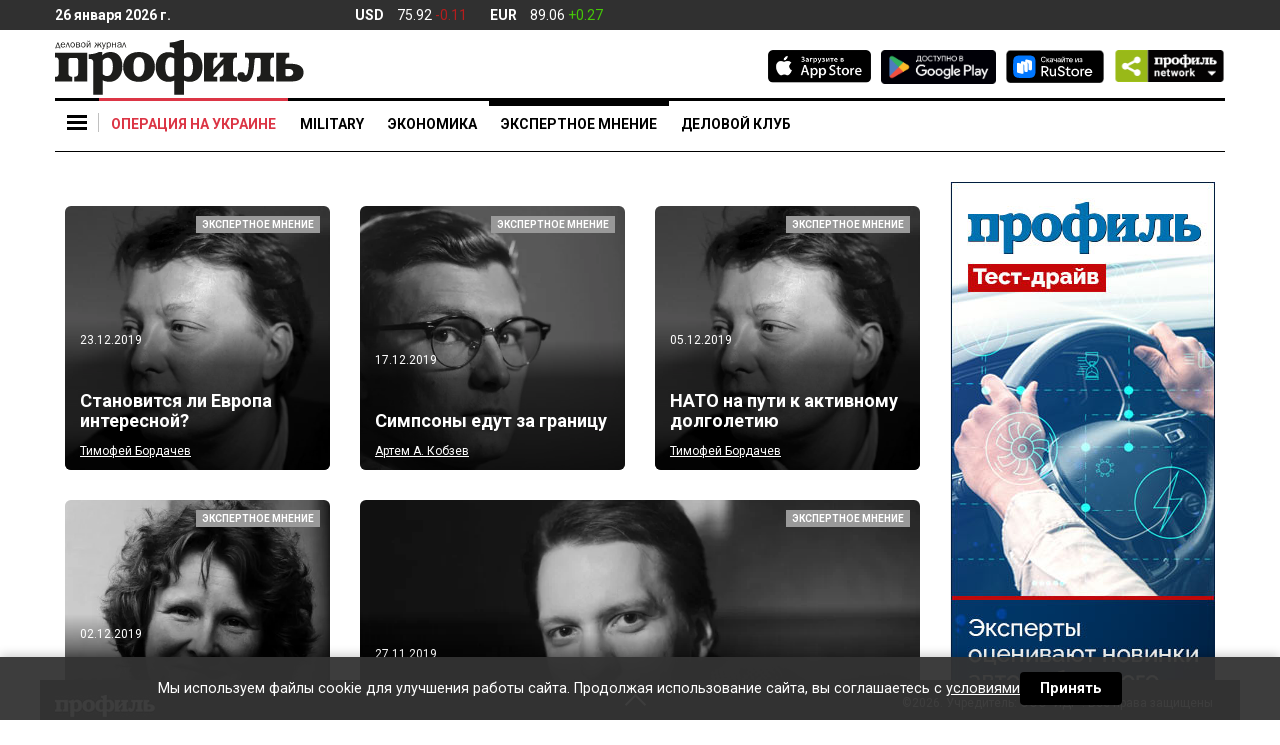

--- FILE ---
content_type: text/html; charset=UTF-8
request_url: https://profile.ru/columnist/page/30/
body_size: 24410
content:
<!doctype html>
<html class="no-js" lang="ru-RU" prefix="og: https://ogp.me/ns# article: https://ogp.me/ns/article#  profile: https://ogp.me/ns/profile# fb: https://ogp.me/ns/fb#">

    

<head itemscope itemtype="https://schema.org/WPHeader">

    <meta charset="UTF-8" />
    <meta name="copyright" lang="ru" content="Информационное агентство Деловой журнал Профиль - profile.ru" />

    <meta http-equiv="x-ua-compatible" content="ie=edge"/>
    <meta name="viewport" content="width=device-width, initial-scale=1.0"/>
    <meta name="apple-mobile-web-app-capable" content="yes"/>
    <meta name="apple-mobile-web-app-status-bar-style" content="black-translucent"/>
        <link rel="pingback" href="https://profile.ru/xmlrpc.php" />

    <link rel="manifest" href="/manifest.webmanifest" />

    <link rel="dns-prefetch" href="https://cdn.profile.ru" />
    <link rel="dns-prefetch" href="https://counter.yadro.ru" />
    <link rel="dns-prefetch" href="https://fonts.googleapis.com" />

    <link rel="preconnect" href="https://cdn.profile.ru" />

    <link rel="profile" href="https://gmpg.org/xfn/11">

    <link rel="icon" href="/favicon.ico" />
    <link rel="apple-touch-icon" href="https://cdn.profile.ru/wp-content/themes/profile/assets/img/Profile_icon_192x192_blue.png" />

    <meta name="msvalidate.01" content="13DFD495A6A21226C33225FEE601FE75" />
    <meta property="fb:pages" content="245606408830047" />

    <link rel="alternate" type="application/rss+xml" href="https://profile.ru/feed/short/" />
        <title itemprop="headline">Экспертное мнение: самые последние новости и статьи — Информационное агентство Деловой журнал Профиль. Страница 30</title>

    
        

<script type="text/javascript"> (function (m, e, t, r, i, k, a) {
        m[i] = m[i] || function () {
            (m[i].a = m[i].a || []).push(arguments)
        };
        m[i].l = 1 * new Date();
        k = e.createElement(t), a = e.getElementsByTagName(t)[0], k.async = 1, k.src = r, a.parentNode.insertBefore(k, a)
    })(window, document, "script", "https://cdn.jsdelivr.net/npm/yandex-metrica-watch/tag.js", "ym");
    ym(24504371, "init", {clickmap: true, trackLinks: true, accurateTrackBounce: true});
</script>

<noscript>
    <div>
        <img loading="lazy" src="https://mc.yandex.ru/watch/24504371" style="position:absolute; left:-9999px;" alt=""/>
    </div>
</noscript>

<script>
    new Image().src = "//counter.yadro.ru/hit?r" + escape(document.referrer) + ((typeof (screen) == "undefined") ? "" : ";s" + screen.width + "*" + screen.height + "*" + (screen.colorDepth ? screen.colorDepth : screen.pixelDepth)) + ";u" + escape(document.URL) + ";h" + escape(document.title.substring(0, 150)) + ";" + Math.random();
</script>


    
    



<style>

    body {
        margin: 0;
        font-family: -apple-system, BlinkMacSystemFont, "Segoe UI", Roboto, "Helvetica Neue", Arial, "Noto Sans", "Liberation Sans", sans-serif, "Apple Color Emoji", "Segoe UI Emoji", "Segoe UI Symbol", "Noto Color Emoji";
        font-weight: 400;
        line-height: 1.5;
        color: #212529;
        text-align: left;
        background-color: #fff;
    }
    article, aside, figcaption,
    figure, footer, header,
    hgroup, main, nav, section {
        display: block;
    }

    ol,
    ul,
    dl {
        margin-top: 0;
        margin-bottom: 1rem;
    }

    ol ol,
    ul ul,
    ol ul,
    ul ol {
        margin-bottom: 0;
    }

    a:not([href]):not([tabindex]) {
        color: inherit;
        text-decoration: none;
    }

    img {
        vertical-align: middle;
        border-style: none;
    }

    svg {
        overflow: hidden;
        vertical-align: middle;
    }

    button,
    input {
        overflow: visible;
    }

    input[type="radio"],
    input[type="checkbox"] {
        box-sizing: border-box;
        padding: 0;
    }

    input[type="checkbox"] {
        -webkit-appearance: none;
        opacity: 0;
        position: absolute;
    }

    a {
        color: #212529;
        text-decoration: none;
        background-color: transparent;
    }

    body {
        margin: 0;
    }

    body,
    html {
        -webkit-tap-highlight-color: rgba(0, 0, 0, 0);
        -webkit-touch-callout: none;
        min-height: 100%;
        -webkit-text-size-adjust: 100%;
        -webkit-font-smoothing: antialiased;
    }

    .col-12,
    .col-sm-2,
    .col-xl-3 {
        position: relative;
        width: 100%;
        padding-right: 15px;
        padding-left: 15px;
    }

    .row {
        display: flex;
        flex-wrap: wrap;
        margin-right: -15px;
        margin-left: -15px;
    }

    body {
        min-height: 100vh;
        display: flex;
        flex-direction: column;
        justify-content: space-between;
    }

    body .footer__inner,
    body .main {
        width: 100%;
        max-width: 1200px;
        margin: auto;
    }

    .col-12 {
        min-height: auto;
    }

    .d-none {
        display: none !important;
    }

    .d-inline-block {
        display: inline-block !important;
    }

    .d-block {
        display: block !important;
    }

    .d-flex {
        display: flex !important;
    }

    .flex-column {
        flex-direction: column;
    }

    .justify-content-center {
        justify-content: center !important;
    }

    .justify-content-between {
        justify-content: space-between !important;
    }

    .align-items-center {
        align-items: center !important;
    }

    .position-relative {
        position: relative;
    }

    .text-center {
        text-align: center !important;
    }

    .align-baseline {
        vertical-align: baseline !important;
    }

    h1 {
        font-size: 1.25rem;
        line-height: 1.1;
        margin: 0.375rem 0 0.375rem;
    }
    h1:first-child {
        margin: 0 0 0.25rem;
    }
    h2 {
        font-size: 1.25rem;
        line-height: 1.1;
        margin: 0.375rem 0 0.375rem;
    }
    h2:first-child {
        margin: 0 0 0.25rem;
    }
    h3 {
        font-size: 1.125rem;
        line-height: 1.1;
        font-weight: 700;
        margin: 0.375rem 0 0.375rem;
    }
    h4 {
        font-size: 1.25rem;
        line-height: 1.5;
        font-weight: 700;
        margin: 0.375rem 0 0.375rem;
    }
    h4:first-child {
        margin: 0 0 0.25rem;
    }
    h5,h6 {
        font-size: 1.125rem;
        line-height: 1.5;
        font-weight: 700;
        margin: 0.375rem 0 0.5rem;
    }
    h5, h6:first-child {
        margin: 0 0 0.25rem;
    }


    .w-100 {
        width: 100% !important;
    }

    *,::after,::before {
        -webkit-box-sizing: border-box;
        box-sizing: border-box;
    }
    .nav-tabs .nav-item.show .nav-link, .nav-tabs .nav-link.active {
        border-color: #dee2e6 #dee2e6 #dee2e6!important;
    }
    .nav-tabs .nav-link {
        margin-bottom: -1px;
        background-color: #ececec!important;
        border-top-left-radius: 0.25rem;
        border-top-right-radius: 0.25rem;
    }
    .nav-tabs .nav-link.active, .nav-tabs .nav-link.active + a {
        margin-bottom: -1px;
        background-color: #fff!important;

        border-top-left-radius: 0.25rem;
        border-top-right-radius: 0.25rem;
    }
    /*.col-12 {
			z-index: 10;
		}*/
    .header__nav {
        background: #fff;
    }
    .header__nav__stick {
        z-index: 15!important;
    }
    .header__widgets {
        max-height: 30px;
    }
    .logo {
        width: 15.5625rem;
        max-width: 100%;
        bottom: 0;
    }

    .header__social {
        padding: 1.25rem 0 0;
    }

    .burger-menu__yellow a {
        border-left-color: #ffc107
    }
    .burger-menu__blue a {
        border-left-color: #007bff
    }
    .burger-menu__green a {
        border-left-color: #28a745
    }
    .burger-menu__red a {
        border-left-color: #dc3545
    }
    .burger-menu__orange a {
        border-left-color: #fd7e14
    }
    .burger-menu__purple a {
        border-left-color: #6f42c1
    }
    .burger-menu__gray a {
        border-left-color: #999
    }
    .burger-menu__teal a {
        border-left-color: #20c997
    }
    .burger-menu__black a {
        border-left-color: #000
    }
    .burger-body {
        padding: 0;
        min-width: 15.625rem
    }
    .news__name {
        font-size: 0.8125rem!important;
        line-height: 1.2;
        font-weight: 500;
        color: #000;
        transition: color .2s;
    }
    .news__list li + li {
        margin: 1rem 0 0;
    }
    .icon {
        display: inline-block;
        vertical-align: middle;
        border-radius: 4px;
        width: 1.875rem;
        height: 1.875rem;
        text-align: center;
    }
    .icon>img {
        max-width: 100%;
        height: auto;
    }
    .icon .svg-icon {
        fill: #fff;
        max-height: 1.375rem;
        max-width: 1.375rem;
        stroke-width: 0;
        pointer-events: none;
        transform: translateX(0);
    }
    .header__currency__item>span:first-child {
        margin-right: 0.625rem;
    }
    .burger-menu {
        display: block;
        position: relative;
        z-index: 7;
    }
    .main {
        position: relative;
        flex: 1;
        align-self: center;
    }
    .scroll-to-top {
        font-size: 0.75rem;
        stroke: #C0C0C0;
        color: #C0C0C0;
        display: flex;
        flex-direction: column;
        align-items: center;
        position: fixed;
        right: 50%;
        opacity: 0;
        padding: 5px;
        border-radius: 25px 25px 2px 2px;
        z-index: 200;
        transform: translate(660px, 100px) scale(0);
        transition: all 0.3s;
    }
    .scroll-to-top svg {
        border-radius: 50%;
    }
    .scroll-to-top span {
        text-shadow: 1px 1px #fff;
    }
    .subscribe-form input {
        font-size: 10px;
        color: #303030;
        height: 30px;
        width: 181px;
        min-width: 181px;
        padding: 2px 10px;
        border: 1px solid #C0C0C0;
    }
    .subscribe-form button {
        background: #303030;
        border: 0;
        font-size: 10px;
        color: white;
        border-radius: 4px;
        height: 30px;
        width: 88px;
        min-width: 88px;
        cursor: pointer;
        transition: all 0.2s;
    }
    .flex {
        flex: 1;
    }
    .cell {
        margin: 0 0 1.875rem;
        height: 264px;
    }
    .cell--main {
        max-width: unset;
    }
    .cell--double {
        overflow: hidden;
        height: 558px;
        max-height: 558px;
    }
    .article {
        position: relative;
        overflow: hidden;
        display: block;
    }
    .article.cell {
        border-radius: 6px;
    }
    .article__title {
        font-weight: 700;
        display: inline-block;
        transition: opacity 0.25s;
        margin-top: 0.625rem;
    }
    .article__detail {
        min-width: 100%;
        line-height: 1.1;
        margin: 0.5625rem 0 0;
    }
    .article__data {
        display: block;
        line-height: 1.35;
        font-size: 0.75rem;
        font-weight: 500;
    }
    .article__author {
        position: relative;
        margin-right: 0.25rem;
        text-decoration: underline;
        font-weight: 400;
        line-height: 1.2;
        pointer-events: auto;
    }
    /*.article__author:first-child {
			margin: 0;
		}*/
    .article,.article a {
        color: #fff;
    }
    .article__frame {
        background: #ececec;
        display: block;
        position: relative;
        height: 100%;
        border-radius: 6px;
    }
    .article__frame>img {
        position: relative;
        left: 50%;
        transition: all 0.3s ease-out;
        max-width: none;
        height: 100%;
        min-width:100%;
        border-radius: 6px;
        transform: translate(-50%, 0);
    }
    .article__frame--wide>img {
        min-width: 100%;
        height: auto;
        top: 50%;
        transform: translate(-50%, -50%);
    }
    .article__body {
        position: absolute;
        left: 0;
        right: 0;
        bottom: 0;
        padding: 0.75rem 0.9375rem;
        background-image: linear-gradient(rgba(0, 0, 0, 0), rgba(0, 0, 0, .6) 30%, rgba(0, 0, 0, .8));
        background-repeat: no-repeat;
    }
    .article__title {
        font-size: 1.125rem;
        line-height: 1.15;
    }
    .article__author {
        font-size: 0.75rem;
        font-weight: 500;
        margin-right: 5px;
    }
    .sticker-group {
        position: absolute;
        top: 0.625rem;
        right: 0.625rem;
        display: flex;
    }
    .sticker-group .sticker {
        position: relative;
        top: 0;
        right: 0;
    }
    .sticker {
        font-size: 0.625rem;
        line-height: 1.3;
        font-weight: 700;
        text-transform: uppercase;
        position: absolute;
        top: 0.625rem;
        right: 0.625rem;
        transition: all 0.25s;
        padding: 0.125rem 0.375rem;
    }
    .special {
        position: relative;
        overflow: hidden;
        margin: 0 auto 1.875rem;
        transition: all 0.20s ease-out;
    }
    .special a {
        display: block;
    }
    .special img {
        display: block;
        max-width: 100%;
    }
    .special--gray {
        background: #eee;
    }
    .footerMenu>.upDown {
        position: absolute;
        border-color: #fff;
        border-style: solid;
        border-width: 0 2px 2px 0;
        transform: rotate(225deg);
        height: 15px;
        width: 15px;
        top: 42%;
        left: 49%;
        cursor: pointer;
    }
    input.footerMenu {
        opacity: 0;
    }
    .footer {
        background: #303030;
        position: fixed;
        bottom: 0;
        left: 0;
        right: 0;
        width: 100%;
        min-height: 40px;
        transition: all .35s;
        z-index: 1;
        max-width: 1200px;
        margin: auto;
    }
    .footer,.footer a {
        color: #fff;
        text-decoration: none;
    }
    .footer-logo-top {
        width: 100px;
        height: 22px;
        margin-top: 15px;
        margin-left: 15px;
    }
    .OOO_IDR {
        font-size: 12px;
        font-weight: 400;
        display: block;
        line-height: 3.1;
        padding: 0 1.6875rem;
        position: absolute;
        top: 5px;
        right: 0;
    }
    .footer__inner {
        display: none;
        padding: 28px 15px 32px;
    }
    .footer__logo {
        min-width: 136px;
        width: 136px;
        margin-right: 61px;
    }
    .footer__logo img {
        position: relative;
        width: 136px;
        height: 30px;
        transition: all .35s;
    }
    .footer-flex {
        display: flex;
        margin-top: 5px;
    }
    .footer__body {
        position: relative;
    }
    .footer__age {
        position: absolute;
        top: 0;
        right: 0;
        color: #000;
        text-align: center;
        background: #fff;
        border-radius: 50%;
        width: 30px;
        height: 30px;
        font-size: 13px;
        font-weight: 700;
        line-height: 1.875rem;
    }
    .nav-footer {
        display: flex;
        flex-wrap: wrap;
        padding-left: 0;
        list-style: none;
        font-size: 14px;
        font-weight: 700;
        margin: 7px 0 14px;
    }
    .footer__delimiter {
        display: block;
        height: 1px;
        border-top: 1px solid #fff;
        margin: 27px 0 27px;
    }
    .nav-footer-item {
        margin-right: 20px;
    }
    .footer__copyright {
        color:#505258!important;
    }
    .footer__copyright p {
        font-size: 12px;
        font-weight: 400;
        text-align: left;
    }
    .footer__copyright p:first-child {
        margin-bottom: 6px;
    }
    .footerMenu {
        width: 100%;
        height: 40px;
        margin-bottom: 0;
    }
    #myFooter:checked ~ .footer__inner {
        display: block;
    }


    #myFooter:checked ~ .footerMenu {
        height: 0;
    }
    #myFooter:checked ~ .footerMenu>.upDown {
        top: 5%;
        transform: rotate(45deg);
    }
    /*#myFooter:checked ~ .footerMenu>.footer-logo-top {
			position: absolute;
			width: 136px;
			height: 31px;
			top: 78px;
			left: 15px;
		}*/
    #myFooter:checked ~ .footerMenu>.footer-logo-top,
    #myFooter:checked ~ .footerMenu>.OOO_IDR {
        display: none;
    }
    .right-side{
        padding: 0 0 1.875rem;
        position: relative;
        height: 100%;
    }
    .right-side .cell:last-child {
        margin: 0 auto;
    }
    .popup-special {
        background: rgba(0, 0, 0, 0.00001);
        position: fixed;
        bottom: 0;
        right: 0;
        display: flex;
        justify-content: center;
        align-items: center;
        transition: all 0.35s;
        transform-origin: right bottom;
        z-index: 10;
    }
    .popup-special:after,.popup-special:before {
        content: '+';
        color: #556a43;
        font-weight: 400;
        font-size: 1.625rem;
        line-height: 1.0;
        position: absolute;
        z-index: 1;
    }
    .popup-special:before {
        top: -0.95625rem;
        left: -0.5rem;
        padding: 0 0.1875rem 0 0;
    }
    .popup-special:after {
        top: -0.9625rem;
        right: -0.5rem;
        padding: 0 0 0 0.1875rem;
    }
    .popup-special img {
        min-width: 100%;
        transition: all 0.35s;
    }
    .popup-special__image {
        display: none;
        opacity: 0;
    }
    .popup-special__logo {
        display: block;
        opacity: 1;
    }
    .popup-special .popup-special__inner {
        position: relative;
        display: flex;
        align-items: center;
        flex-direction: column;
        justify-content: center;
        transition: all 0.35s;
        border: 1px dashed #556a43;
    }
    .popup-special .popup-special__inner:after,.popup-special .popup-special__inner:before {
        content: '+';
        color: #556a43;
        font-weight: 400;
        font-size: 1.625rem;
        line-height: 1.0;
        position: absolute;
        z-index: 1;
    }
    .popup-special .popup-special__inner:before {
        bottom: -0.625rem;
        left: -0.5625rem;
        padding: 0 0.1875rem 0 0;
    }
    .popup-special .popup-special__inner:after {
        bottom: -0.625rem;
        right: -0.5625rem;
        padding: 0 0 0 0.1875rem;
    }
    .popup-special .popup-special__inner img {
        min-width: 100%;
    }
    .popup-special .popup-special__close {
        border: 1px solid rgba(0, 0, 0, 0.6);
        position: absolute;
        width: 1.375rem;
        height: 1.375rem;
        border-radius: 50%;
        top: -2.1875rem;
        right: -0.625rem;
        cursor: pointer;
        z-index: 2;
    }
    .popup-special .popup-special__close:after,.popup-special .popup-special__close:before {
        content: '';
        position: absolute;
        background: rgba(0, 0, 0, 0.6);
        top: 0.625rem;
        left: 0.25rem;
        width: 0.75rem;
        height: 1px;
    }
    .popup-special .popup-special__close:before {
        transform: rotate(-45deg);
    }
    .popup-special .popup-special__close:after {
        transform: rotate(45deg);
    }
    .popup-special.close{
        transform: scale(0, 0);
    }
    #menuD {
        opacity: 0;
    }
    .separator_line {
        content: '';
        display: block;
        width: 250px;
        margin: 1.25rem 0;
        height: 1px;
        border-top: 1px solid #000;
    }
    .burger {
        background: #f6f6f6;
        position: absolute;
        top: 0;
        left: 0;
        z-index: 6;
        padding: 2.9375rem 0.875rem 0.4375rem;
        min-width: 16.5rem;
        border: 1px solid #c4c4c4;
        border-top: 3px solid #000;
        display: none;
        box-shadow: 2px 3px 3px 0 rgba(196, 196, 196, 0.75);
    }
    .burger-body__sub {
        display: none;
        list-style: none;
    }
    .burger-menu {
        line-height: 1.1;
        transition: all .25s;
        font-weight: 700;
        border-left: 0;
    }
    .burger-menu a, .burger-menu label span:first-child {
        display: block;
        padding: 0.75rem 0.875rem;
        transition: all .25s;
        color: #000;
        border-left-width: 3px;
        border-left-style: solid;
        border-bottom: 1px solid #ececec;
    }
    .burger-menu__bn a {
        border: none;
    }
    .burger-menu__sub a {
        border-bottom: none;
        border-left: none;
        display: block;
        padding: 0.75rem 0.875rem;
        transition: all .25s;
        color: #505050;
        min-width: 200px;
    }
    .burger-menu .toggleSubmenu {
        display: block;
    }
    .toggle-menu {
        cursor: pointer;
    }
    .toggle-menu span,.toggle-menu span:after,.toggle-menu span:before {
        content: '';
        display: block;
        position: absolute;
        width: 20px;
        height: 3px;
        background: #000;
        z-index: 9;
        transition: .25s;
    }
    .toggle-menu span {
        top: 23px;
        left: 12px;
    }
    .toggle-menu:after {
        content: '';
        display: block;
        position: absolute;
        top: 15px;
        left: 43px;
        height: 19px;
        border-right: 1px solid silver;
    }
    .toggle-menu span:before {
        top: 6px;
    }
    .toggle-menu span:after {
        top: -6px;
    }
    img {
        max-width: 100%;
        height: auto;
    }

    .icon--vk {
        background: #4c75a3;
    }

    .icon--twitter {
        background: #28aae1;
    }

    .icon--flipboard {
        fill: #f52828;
    }
    @media (min-width: 768px) {
        .header__nav::-webkit-scrollbar {
            display: none;
        }
        .header__nav {
            overflow-x: scroll;
            overflow-y: hidden;
        }
        .header > .container-fluid {
            padding-top: 1.875rem;
            padding-bottom: 1.875rem;
        }

        .header.isSticky .nav .nav-item:first-child {
            margin-right: 170px;
        }
        .header__nav .nav-link:before {
            content: '';
            position: absolute;
            left: 0;
            top: 0;
            right: 0;
            border-width: 3px 0 0;
            border-style: solid;
            transition: all 0.25s;
        }
        .header__nav .nav-link {
            text-align: center;
            border-color: transparent;
            position: relative;
            padding: 1.25rem 0.75rem 1rem;
            font-weight: 700;
            line-height: 1.4;
            overflow: hidden;
            color: #000;
        }
        .header__social {
            float: right;
            transition: all 0.30s;
        }
        .header__store + .header__store {
            margin-left: 0.625rem;
        }
        .header__nav {
            font-size: .875rem;
            text-transform: uppercase;
            border-bottom: 1px solid #000;
        }
        .header__nav:before {
            content: '';
            position: absolute;
            border-top: 3px solid #000;
            height: 3px;
            left: 0;
            top: 0;
            right: 0;
        }
    }
    @media (min-width: 992px) {
        .logo {
            margin: .625rem 0 .1875rem;
        }
        .header__nav .nav-link {
            text-align: center;
            border-color: transparent;
            position: relative;
            padding: 1.0625rem 0.75rem 1rem;
            font-weight: 700;
            line-height: 1.4;
            overflow: hidden;
            color: #000;
        }
    }
    @media (max-width: 1200px) {
        .cell--double {
            height: 264px;
        }
    }
    .tags-list a {
        display: inline-block;
        padding: 0.4375rem 0.5rem;
        margin-right: 0.9375rem;
        margin-bottom: 0.9375rem;
        background: #ececec;
        border: 0 none;
        border-radius: 2px;
        font-family: 'Roboto', sans-serif;
        font-size: 0.75rem;
        line-height: 1;
        font-weight: 700;
    }
    .profile_onenews__body p a, .micromarking a, .profile_onenews p a {
        color: #0d6efd;
        text-decoration: underline;
    }
    .profile_onenews__body p a:hover, .micromarking a:hover, .profile_onenews p a:hover {
        text-decoration: none;
    }
    #myFooter:checked ~ .footerMenu picture, #myFooter:checked ~ .footer-menu > .OOO_IDR {
        display: none;
    }
</style>



    

<style>
    .profile_onenews p, .profile_onenews li, .profile_onenews td {
        font-size: 1.125rem;
        line-height: 1.6;
    }
    .profile_onenews ul {
        margin-top: 1rem;
    }
    .profile_onenews ul li {
        margin-bottom: 1rem;
    }
    .attention {
        list-style: none;
        border-left: 2px solid #B51D1D;
        margin: 0 0 8px 0!important;
        padding: 0 0 0 8px;
        line-height: 1.2;
        font-size: 12px!important;
        font-style: italic;
    }
    figure figcaption p {
        font-size: 0.875rem!important;
    }
    figure figcaption span {
        line-height: 1.6;
    }
    .header .logo {
        width: 15.5625rem;
    }
    .header__widgets {
        background: #303030;
        padding: 0.4375rem 0;
        white-space: nowrap;
        z-index: 100;
    }
    .header__widgets,
    .header__widgets a {
        color: #fff;
    }
    .header__widgets > .row  > .col-12 {
        transition: all 0.35s;
    }
    .header__currency .up {
        color: #45C707;
    }
    .header__currency .down {
        color: #B61D1D;
    }
    .header__currency__item > span + .header__currency__item > span {
        margin-left: 0.3125rem;
    }
    .header__currency__item > span:first-child {
        margin-right: 0.625rem;
    }
    .header__weather > span {
        margin: 0 0.3125rem;
    }
    .header__delimiter {
        border-width: 0 1px 0 0;
        border-style: solid;
    }
    @media (min-width: 992px) {
        .profile_onenews {
            padding: 0 4.375rem 0 0;
        }
    }
    @media (min-width: 768px) {

        div.profile_onenews {
            line-height: 1.6;
        }
        .header__network  {
            position: relative;
            width: 6.625rem;
            max-width: 6.625rem;
            padding-left: 10px;
            display: inline-table;
            border-radius: 5px;
            transform-style: preserve-3d;
            perspective: 200px;
            z-index: 4;
        }
        .header__network .icon {
            display: block;
        }
        .header__network .icon--network {
            min-width: 111px;
        }
        .header__network > li {
            cursor: pointer;
            list-style: none;
        }
        .header__network > li:hover > ul {
            transition:all 200ms ease-in-out 0ms;
            transform:rotateX(0deg);
            box-shadow: 4px 6px 10px rgba(0, 0, 0, 0.1);
            opacity: 1.0;
        }
        .header__network ul {
            background: #ececec;
            position: absolute;
            right: 0;
            width: 9.375rem;
            max-width: 9.375rem;
            display: flex;
            justify-content: space-between;
            align-items: center;
            flex-wrap: wrap;
            opacity: 0.0;
            z-index: 10;
            padding: 0.4375rem 0.5625rem 0.625rem;

            transition: all 200ms ease-in-out 200ms;
            transform: rotateX(-90deg);
            transform-origin: 0% 0%;
            backface-visibility: hidden;
            box-shadow: 0 -50px 250px rgba(0, 0, 0, 0);
        }
        .header__network ul li {
            display: flex;
            justify-content: center;
            margin: 0 7px 0;
        }
        .header__network ul li .icon {
            margin: 0.5rem 0 0.4375rem;
        }
        .header .isSticky .logo {
            width: 144px;
            height: auto;
            position: absolute;
            left: 60px;
            bottom: -75px;
            max-width: none;
        }
    }
</style>





<style>
    @media (min-width: 768px) and (max-width: 992px){
        .header__network {
            margin-bottom: 12px;
        }
        .logo {
            height: 60px;
        }
        .header > .container-fluid {
            padding-top: 10px;
        }

        #menuD:checked~.toggle-menu span, #menuM:checked~.toggle-menu span {
            top: 23px;
            left: 12px;
        }
        #sub_burgerD:checked ~ .burger-body__sub {
            display: block;
            position: absolute;
            top: -445px;
            left: 260px;
            background: #f6f6f6;
        }
    }

    #readanother {
        padding: 0 10px 0;
    }
    #readanother strong {
        font-family: 'Roboto';
        font-size: 14px;
        line-height: 1;
        color: #B51D1D;
        text-transform: uppercase;
        margin: 0 0 12px 0;
    }
    #readanother ul {
        padding-left: 0;
    }
    #readanother li {
        list-style: none;
        border-left: 6px solid #B51D1D;
        margin: 0 0 20px 0;
        padding: 0 0 0 10px;
        line-height: 0;
    }
    #readanother li a {
        font-family: 'Roboto';
        font-weight: bold;
        font-size: 14px;
        line-height: 1.2;
        color: #000000;
        text-decoration: none;
    }
    .mr-3 a {
        display: inline-block;
        padding: 0.4375rem 0.5rem;
        margin-bottom: 0.9375rem;
        background: #ececec;
        border: 0 none;
        border-radius: 2px;
        font-family: "Roboto", sans-serif;
        font-size: .75rem;
        line-height: 1;
        font-weight: 700;
    }

    #menuM:checked ~ .background_checked {
        width: 200%;
        display: block;
        height: 49px;
        background: #f6f6f6;
        position: absolute;
        z-index: 10;
    }

    .cell__promo {
        position: fixed;
        bottom: 0;
        left: 0;
        right: 0;
        max-height: 100%;
        z-index: 999;
        transition: all 0.65s;
        transform: translate(0, 150%);
    }
    .blog {
        background: #ECECEC;
        flex: 1;
        display: flex;
        min-height: 9.875rem;
        margin: 0 0 1.875rem;
        border-radius: 6px;
    }
    .blog__frame> img {
        display: block;
        height: 100%;
        max-height: 9.875rem;
        width: auto;
        max-width: none;
        position: relative;
    }

    .publication__data {
        display: flex;
        line-height: 1.1;
        color:#505258;
    }
    .profile_onenews {
        margin: 0 0 1.875rem;
    }
    .tags-list {
        font-size: 0.875rem;
    }
    .tags-list {
        font-size: 0.875rem;
    }
    @media (min-width: 576px) {
        .tab-pane {
            max-width: unset!important;
            margin: 0!important;
        }
    }
    @media (max-width: 767.98px) {

        .profile_onenews .profile_onenews__title {
            font-size: 1.4375rem!important;
        }
        figure figcaption p {
            font-size: 0.75rem!important;
            color:#505258!important;
            line-height: 1.2!important;
        }
        .burger {
            position: fixed!important;
            padding: 50px 40px 0 16px;
            border: none;
            box-shadow: none;
            width: 100%;
            height: 100%;
            overflow: scroll;
        }
        .right-side{
            display: none;
        }
        .blog__detail {
            margin-top: 0.625rem;
            color: #000;
        }
        .news__body, .news__body__inner, .news__body>div {
            height: 100%!important;
            max-height: 100%!important;
        }
        .news__tabs .nav-item:last-child {
            display: none;
        }
        .news__tabs .nav-item:first-child {
            width: 100%;
        }
        .news__tabs .nav-item:first-child .nav-link {
            border-radius: 6px 6px 0 0!important;
        }
        .toggle-menu:after, .news__body:after {
            display: none;
        }
        .header__network .icon--network {
            display: none;
        }
        .header__widgets {
            display: none;
        }
        .burger::-webkit-scrollbar {
            display: none
        }
        .article.cell--main {
            border: 0;
            margin: 0
        }
        .col-12 .d-flex .d-flex .d-block {
            width: 42px;
            height: 49px;
        }

        .cell,
        .cell--main {
            height: auto!important;
            max-height: none!important;
        }
        .cell {
            margin: 0 0 1.25rem!important;
            min-height: 264px;
        }
        .article.cell:not(.cell--main) {
            border-radius: 0;
            border-bottom: 1px solid #C0C0C0;
        }
        .article.cell.cell--main {
            border: 0;
            margin: 0!important;
        }
        .article a,
        .article a.sticker--white {
            color: #000;
        }
        .article a.sticker:not(.sticker--white) {
            color: #FFF;
        }
        .article--main .article__title {
            font-size: 1.25rem;
            font-weight: 700;
            line-height: 1.2;
        }
        .article__data {
            font-size: 0.75rem;
            font-weight: 400;
            color: #000;
        }
        .article .article__author {
            font-size: 0.75rem;
            font-weight: 400;
            margin-top: 0;
            margin-right: 8px;
        }
        .article__body {
            position: relative;
            background: transparent;
            padding: 0.4375rem 0 1.25rem 0;
        }
        .article__frame{
            border-radius: 6px;
            overflow: hidden;
        }
        .article__frame > img {
            width: 100%;
            max-width: 100%;
            min-width: 100%;
            min-height: 100%;
            height: auto;
            top: 50%;
            left: 50%;
            transform: translate(-50%, -50%);
        }
        .article__frame--wide > img {
            transform: translate(-50%, -50%);
        }
        .article__frame:before {
            content: '';
            display: block;
            padding-top: 56%;
        }
        .article__frame > img {
            position: absolute;
        }

        .footer__copyright {
            display: block;
            text-align: center;
            margin: 15px 0 0;
        }
        .nav-footer{
            display: block;
        }
        .nav-footer-item{
            margin-bottom: 8px;
            line-height: 1.8;
            font-size: 18px;
        }
        .blog {
            flex-direction: column;
        }
        .blog__frame {
            margin: 20px auto auto;
        }
        .blog__frame > img {
            max-height: none;
            min-width: 100%;
            height: auto;
            border-radius: 6px;
            max-width: 100%;
        }
        .blog__title {
            padding-bottom: 0!important;
        }
        .blog__body {
            padding: 0.9375rem;
        }
        .separator_line {
            width: 100%;
        }
        .arrow {
            border: solid black;
            border-width: 0 2px 2px 0;
            display: inline-block;
            padding: 5px;
            position: absolute;
            top: 17px;
            right: 10px;
            transform: rotate(45deg);
            transition: .25s;
        }

        .burger-body__sub a {
            border-bottom: none;
            border-left: none;
            display: block;
            padding: 0.75rem 0.875rem;
            transition: all .25s;
            color: #505050;
        }
        .burger-menu a, .burger-menu label span:first-child {
            font-size: 1.25rem;
        }
        .toggle-menu span {
            z-index: 10;
        }

        .main {
            padding-top: 3.9375rem;
        }
        .header__store {
            max-width: 5.625rem;
            max-height: 1.625rem;
            margin: 0 0 1.75rem;
        }
        .header__store:last-child {
            max-width: 6rem;
        }
        .header__network {
            margin-bottom: 3.125rem;
        }
        .header__network ul {
            display: flex;
            flex-wrap: wrap;
        }
        .header__network ul li {
            margin:0 1.5625rem 0.9375rem 0;
        }
        .header .header__nav .float-md-left {
            flex: 1;
            overflow: hidden;
        }
        .header .header__nav .float-md-right {
            display: none!important;
        }
        .header .header__nav .nav {
            font-size: 0;
            height: 3.75rem;
            white-space: nowrap;
            overflow: auto;
            -webkit-overflow-scrolling: touch;
        }
        .header .header__nav .nav .nav-link {
            font-size: 0.875rem;
            font-weight: 500;
            line-height: 1.2;
            padding: 0.9375rem 1.5625rem 0.9375rem 0;
        }
        .header .header__nav .nav .nav-item {
            display: inline-block;
            vertical-align: middle;
        }
        .header {
            background: white;
            position: fixed!important;
            top: 0;
            left: 0;
            right: 0;
        }
        .header .row {
            display: block;
            margin: 0 -1.875rem;
        }
        .header .logo {
            margin-top: 0;
            margin-bottom: 0;
        }
        .header .row > .col-12:nth-child(2) {
            border-top: 1px solid #C0C0C0;
            border-width: 1px 0 0;
        }
        .header .row > .col-12:last-child,
        .header .rubric,
        .header .searchform {
            display: none!important;
        }
        .header .header__nav {
            padding-top: 0;
            height: 3.125rem;
            overflow: hidden;
        }
        .logo {
            max-width: 8.125rem;
            max-height: 1.75rem;
            z-index: 12;
        }
        .special {
            padding: 1.875rem 0 0;
        }
        .partners__item.d-flex .partners__item__title {
            margin: 0 0 1.25rem 1.25rem;
            font-size: 1rem;
        }
        .partners__item.d-flex .partners__frame {
            position: relative;
            overflow: hidden;
            min-width: 80px;
            width: 80px;
            height: 80px;
        }
        .partners__item.d-flex .partners__frame img {
            position: relative;
            max-width: none;
            min-width: auto;
            height: 100%;
            width: auto;
            left: 50%;
            transform: translate(-50%, 0%);
        }
        .profile_onenews {
            display: block;
            margin: 0.5rem 0 0.9375rem;
        }
        .profile_onenews .stick .ya-share2__item {
            margin: 0 0.9375rem 0.625rem 0;
        }
        .profile_onenews .stick:before {
            content: "Поделиться:";
            font-size: 0.5625rem;
            color: #C0C0C0;
            display: block;
            margin: 0.1875rem 0;
        }
        .author:before {
            top: 104px;
            left: 0;
        }
        aside.aside-img {
            float: none;
            font-size: 1rem;
            margin: 0.625rem 0;
            width: 100%;
        }
        .newslist__body a {
            margin: 0 0 1.6875rem!important;
        }
        .newslist__item .d-flex {
            flex-direction: column;
        }
        .newslist__frame {
            min-width: 100%;
            height: auto;
            max-height: none;
            margin-bottom: 1.25rem;
            border-radius: 6px;
            overflow: hidden;
        }
        .newslist__frame img {
            width: 100%;
        }
        .newslist__frame {
            min-width: 100%;
            height: auto;
            max-height: none;
            margin-bottom: 1.25rem;
            border-radius: 6px;
            overflow: hidden;
        }
        .newslist__result {
            margin: 0 0 1.875rem;
        }
        .newslist__item {
            padding: 1.0625rem 0 0.625rem;
        }
        .newslist__item+.newslist__item {
            margin: 0;
            padding: 1.0625rem 0 0.625rem;
        }
        .footer__copyright p {
            display: block;
            text-align: center;
        }
        .footer__delimiter,
        .footer-logo-top,
        .footer__logo,
        .OOO_IDR {
            display: none;
        }
        .special:before {
            content: "Реклама";
            font-size: 0.625rem;
            color: #C0C0C0;
            position: absolute;
            top: 0.4375rem;
            left: 50%;
            transform: translate(-50%, 0);
        }
        .story .story__title {
            font-size: 1.125rem;
            font-weight: 500;
            margin: 0 0 0.625rem;
        }
        .story img {
            min-width: 100%;
            width: 100%;
            height: auto;
            float: left;
            transform: translate(0, 0);
        }
        .story__frame {
            margin: 0 0 0.625rem;
        }

        #menuM:checked ~ .burger,
        #menuM:checked ~ .burger-body {
            display: block;
        }
        #menuM:checked ~ .toggle-menu::after {
            top: 0;
            left: 0;
            background: #f6f6f6;
            width: 100%;
            height: 49px;
            right: unset;
            border: none;
            z-index: 8;
        }
        #sub_burgerM:checked ~ .burger-body__sub {
            display: block;
        }
        #sub_burgerM:checked ~ .toggleSubmenu .arrow {
            transform: rotate(-135deg);
        }
        .partners__frame figure {
            height: 100%;
        }
    }
    @media (max-width: 992px) {
        .right-side{
            display: none;
        }

        .news__body:after {
            position: fixed;
            height: 5rem;
        }
        .news__body > div {
            height: calc(100vh - 113px);
            max-height: calc(100vh - 113px);
        }
        .news__body > div {
            height: 516px;
            max-height: 516px;
        }
        .header__currency__item + .header__currency__item {
            margin-left: 0.625rem;
        }
        .footer__delimiter,
        .footer-logo-top,
        .footer__logo,
        .OOO_IDR {
            display: none;
        }
        .partners__item.d-flex {
            height: 100%;
            max-width: none;
            margin: 0;
            padding: 0 0 1.25rem;
        }
        .main {
            position: relative;
            z-index: 1;
            flex: 1;
            align-self: center;
        }
        .author {
            padding: 0 1.25rem 1.25rem;
            margin-top: 2.8125rem;
        }
        .author__title {
            line-height: 1.25;
        }
        .author__post {
            line-height: 1.1;
        }
        .ya-share2__list {
            display: inline-flex;
            flex-wrap: wrap;
        }
        .ya-share2__icon {
            background-size: 1.875rem;
            width: 1.875rem;
            height: 1.875rem;
        }
    }
    @media (max-width: 992px) {
        body {
            font-size: 0.875rem;
        }
        .scroll-to-top {
            padding: 0.3125rem 0.3125rem 0;
            border-radius: 45px 45px 4px 4px;
            right: 10px;
            top: 60px;
            transform: translate(0, 0) scale(0);
            stroke: #808080;
            color:#505258;
            font-size: 9px;
        }
        .scroll-to-top.active {
            background: rgba(255, 255, 255, 0.75);
            transform: translate(0, 0) scale(1);
            opacity: 1;
            box-shadow: 0 1px 5px 1px rgba(0, 0, 0, 0.1);
        }
        .scroll-to-top svg {
            max-width: 30px;
            max-height: 30px;
            margin-bottom: 5px;
        }
        .news__date {
            font-size: 0.75rem;
            margin: 0 0 0.625rem;
        }
        .news__time {
            font-size: 0.875rem;
            line-height: 1.55;
            font-weight: 500;
            min-width: 3.125rem;
        }
        .news__name {
            font-size: 1rem;
        }
        .sticker {
            font-size: 0.625rem;
            font-weight: 500;
        }
        .header {
            z-index: 200;
            position: relative;
        }
        .header > .container-fluid {
            padding-left: 15px;
            padding-right: 15px;
        }
        .header > .row {
            padding-left: -15px;
            padding-right: -15px;
        }
        .header__social {
            float: right;
            padding-top: 0.9375rem;
        }
        .header__widgets {
            font-size: 12px;
            line-height: 1.5;
        }
        .header__nav .nav-link {
            text-align: left;
            color: #000;
            font-size: 0.75rem;
            padding-left: 0.25rem;
            padding-right: 0.25rem;
        }
        .searchform__btn {
            padding: 0.625rem;
            width: 3.375rem;
            height: 3.375rem;
            line-height: 1.875rem;
        }
        .searchform input[type="search"] {
            height: 3.375rem;
        }
        /*.icon {
				line-height: 1.9;
			}*/
        .main {
            padding-bottom: 1.875rem;
        }
        .popup-special {
            margin: 0 1.5rem 3.25rem 0;
        }
        .popup-special__inner {
            width: 5.625rem;
            height: 5.625rem;
            padding: 0.4375rem;
        }
        .special {
            padding: 0;
            margin-bottom: 1.25rem;
        }
        .special--gray {
            background: transparent;
        }
        .waypoint:before {
            width: auto;
            left: -0.9375rem;
            right: -0.9375rem;
            transform: translate(0, 0);
        }
        .load-btn {
            display: none;
        }
        .related-links {
            margin: 1.875rem 0 1.875rem;
        }
        .related-links .related-links__title {
            font-size: 1rem;
        }
        .related-links__item-name {
            font-size: 1.0625rem;
        }
        .profile_onenews {
            font-size: 1rem;
            line-height: 1.6;
        }
        .profile_onenews p {
            margin: 0 0 1.3125rem;
        }
        .profile_onenews blockquote p {
            margin: 0;
        }
        .profile_onenews .profile_onenews__title {
            font-size: 2.375rem;
            line-height: 1.2;
            margin: 0 0 0.5rem;
        }
        .profile_onenews__subtitle {
            font-size: 1.5rem;
            line-height: 1.5;
        }
        .profile_onenews__body {
            margin: 0;
        }
        .mobile-only {
            display: inline-block;
        }
        .publication__data {
            font-size: 0.75rem;
            margin-bottom: 0.625rem;
        }
        .publication__author {
            font-size: 0.75rem;
            padding-left: 0.5rem;
            margin-left: 0.5rem;
            text-decoration: underline;
        }
        figure figcaption p {
            font-size: 0.75rem;
            line-height: 1.2;
            color:#505258;
            text-transform: none;
            margin: 0.1875rem 0 0.3125rem!important;
        }
        figure figcaption {
            font-size: 0.75rem;
            color:#505258;
            font-style: normal;
            text-transform: uppercase;
            padding: 0.375rem 0 0.5rem;
        }
        blockquote {
            font-size: 1.125rem;
            line-height: 25px;
            margin: 2.125rem 0 1rem!important;
            padding: 1.25rem 0 1.25rem 2.5rem;
        }
        blockquote.blockquote-img figure {
            min-width: 100%;
            margin: 0;
        }
        blockquote.blockquote-img figcaption {
            font-size: 0.875rem;
        }
        .alignleft {
            margin-right: 0;
            float: none;
        }
        .ya-share2__list {
            display: inline-flex;
            flex-wrap: wrap;
        }
        .ya-share2__icon {
            background-size: 1.875rem;
            width: 1.875rem;
            height: 1.875rem;
        }
        .search__result {
            margin: 0 0 1.875rem;
        }
        .search__item {
            padding: 1.0625rem 0 0.625rem;
        }
        .search__item + .search__item {
            padding: 1.0625rem 0 0.625rem;
        }
        .section__title {
            border-left: 3px solid;
            padding-left: 0.625rem;
            font-size: 1.25rem;
            font-weight: 900;
            line-height: 1.0;
        }
        body.branding .main {
            position: relative;
        }
    }
    @media (max-width: 1200px) {
        body .main,
        body .footer__inner {
            max-width: 100%;
        }
        .read-yzd.read-yzd__bg {
            background-color: #ECECEC;
            margin: 0 -0.9375rem;
            padding: 0.9375rem;
            display: block;
        }
        aside.aside-img {
            font-size: 1rem;
            margin: 0.625rem 0;
        }
        .story img {
            min-width: 550px;
            width: 550px;
            height: auto;
            float: right;
        }
        .story__frame {
            margin: 0 0 0.625rem;
        }
        body.branding .header__widgets {
            max-width: 882px;
        }
    }
    @media (min-width: 576px) and (max-width: 768px) {
        .container-fluid {
            max-width: 100%
        }
    }
    @media (min-width: 768px) and (max-width: 992px) {
        .news__date {
            margin: 0 0 0.3125rem
        }
        .header__nav > div:first-child {
            height: 3.3125rem
        }

        .header__nav > div:first-child .nav {
            white-space: nowrap
        }

        .header__nav > div:first-child .nav .nav-item {
            display: inline-block
        }
        .header > .container-fluid {
            padding-left: 15px;
            padding-right: 15px
        }
        .header .nav {
            flex-wrap: nowrap
        }
    }
    @media (min-width: 576px) and (max-width: 1200px) {

        #sub_burgerD {
            opacity: 0;
        }
        .header__nav .nav-item:first-child {
            width: 42px;
        }
        .arrow {
            border: solid black;
            border-width: 0 2px 2px 0;
            display: inline-block;
            padding: 4px;
            position: absolute;
            top: 16px;
            right: 4px ;
            transform: rotate(-45deg);
            transition: .25s;
        }
    }

</style>




<style>
    #menuD {
        width: 20px;
        height: 18px;
        position: absolute;
        top: 20px;
        left: 12px;
        cursor: pointer;
        z-index: 17;
    }
    header {
        z-index: 2;
    }
    .header__widgets {
        z-index: 500;
    }
    .header__currency__item  > span + .header__currency__item  > span {
        margin-left: 0.3125rem;
    }
    .header.isSticky > .container-fluid > .row > .col-12:first-child {
        z-index: 16!important;
    }
    .icon--network {
        max-height: 32px;
    }
    .icon--network img {
        max-height: 32px;
    }
    .header__nav {
        background: #fff;
    }
    .header__nav__stick {
        z-index: 15!important;
    }
    .header__widgets {
        max-height: 30px;
    }
    .logo {
        width: 15.5625rem;
        max-width: 100%;
        bottom: 0;
    }
    .header__social {
        padding: 1.25rem 0 0;
    }
    .header__currency__item>span:first-child {
        margin-right: 0.625rem;
    }
    .header .logo {
        width: 15.5625rem;
    }
    .header__widgets {
        background: #303030;
        padding: 0.4375rem 0;
        white-space: nowrap;
        z-index: 100;
    }
    .header__widgets,
    .header__widgets a {
        color: #fff;
    }
    .header__widgets > .row  > .col-12 {
        transition: all 0.35s;
    }
    .header__currency .up {
        color: #45C707;
    }
    .header__currency .down {
        color: #B61D1D;
    }
    .header__currency__item > span + .header__currency__item > span {
        margin-left: 0.3125rem;
    }
    .header__currency__item > span:first-child {
        margin-right: 0.625rem;
    }
    .header__weather > span {
        margin: 0 0.3125rem;
    }
    .header__delimiter {
        border-width: 0 1px 0 0;
        border-style: solid;
    }

    @media (max-width: 767.98px) {
        .header__network .icon--network {
            display: none;
        }
        .header__widgets {
            display: none;
        }
        .header__store {
            max-width: 5.625rem;
            max-height: 1.625rem;
            margin: 0 0 1.75rem;
        }
        .header__store:last-child {
            max-width: 6rem;
        }
        .header__network {
            margin-bottom: 3.125rem;
        }
        .header__network ul {
            display: flex;
            flex-wrap: wrap;
        }
        .header__network ul li {
            margin:0 1.5625rem 0.9375rem 0;
        }
        .header .header__nav .float-md-left {
            flex: 1;
            overflow: hidden;
        }
        .header .nav-link--feedback {
            position: relative;
            display: inline-block;
            vertical-align: middle;
            padding-right: 1.5625rem;
            font-family: 'PT Sans', sans-serif;
            font-style: normal;
            font-weight: 700;
            font-size: 1rem;
            line-height: 1.3;
        }
        .header .nav-link--feedback:before {
            content: '';
            position: absolute;
            border: 1px solid;
            width: 0.5rem;
            height: 0.5rem;
            right: 0.9375rem;
            top: 55%;
            transform: translate(0, -50%) rotate(135deg);
            border-color: #000 transparent transparent #000;
        }
        .header .header__nav .float-md-right {
            display: none!important;
        }
        .header .header__nav .nav {
            font-size: 0;
            height: 3.75rem;
            white-space: nowrap;
            overflow: auto;
            -webkit-overflow-scrolling: touch;
        }
        .header .header__nav .nav .nav-link {
            font-size: 0.875rem;
            font-weight: 500;
            line-height: 1.2;
            padding: 0.9375rem 1.5625rem 0.9375rem 0;
        }
        .header .header__nav .nav .nav-item {
            display: inline-block;
            vertical-align: middle;
        }
        .header {
            background: white;
            position: fixed!important;
            top: 0;
            left: 0;
            right: 0;
        }
        .header .row {
            display: block;
            margin: 0 -1.875rem;
        }
        .header .logo {
            margin-top: 0;
            margin-bottom: 0;
        }
        .header .row > .col-12:nth-child(2) {
            border-top: 1px solid #C0C0C0;
            border-width: 1px 0 0;
        }
        .header .row > .col-12:last-child,
        .header .rubric,
        .header .searchform {
            display: none!important;
        }
        .header .header__nav {
            padding-top: 0;
            height: 3.125rem;
            overflow: hidden;
        }
        .logo {
            max-width: 8.125rem;
            max-height: 1.75rem;
            z-index: 12;
        }
        #menuM:checked ~ .burger,
        #menuM:checked ~ .burger-body {
            display: block;
        }
        #menuM:checked ~ .toggle-menu::after {
            top: 0;
            left: 0;
            background: #f6f6f6;
            width: 100%;
            height: 49px;
            right: unset;
            border: none;
            z-index: 8;
        }
        #sub_burgerM:checked ~ .burger-body__sub {
            display: block;
        }
        #sub_burgerM:checked ~ .toggleSubmenu .arrow {
            transform: rotate(-135deg);
        }
    }
    @media (min-width: 768px) {
        .header__nav::-webkit-scrollbar {
            display: none;
        }
        .header__nav {
            overflow-x: scroll;
            overflow-y: hidden;
        }
        .header > .container-fluid {
            padding-top: 1.875rem;
            padding-bottom: 1.875rem;
        }

        .header.isSticky .nav .nav-item:first-child {
            margin-right: 170px;
        }
        .header__nav .nav-link:before {
            content: '';
            position: absolute;
            left: 0;
            top: 0;
            right: 0;
            border-width: 3px 0 0;
            border-style: solid;
            transition: all 0.25s;
        }
        .header__nav .nav-link {
            text-align: center;
            border-color: transparent;
            position: relative;
            padding: 1.25rem 0.75rem 1rem;
            font-weight: 700;
            line-height: 1.4;
            overflow: hidden;
            color: #000;
        }
        .header__social {
            float: right;
            transition: all 0.30s;
        }
        .header__store + .header__store {
            margin-left: 0.625rem;
        }
        .header__nav {
            font-size: .875rem;
            text-transform: uppercase;
            border-bottom: 1px solid #000;
        }
        .header__nav:before {
            content: '';
            position: absolute;
            border-top: 3px solid #000;
            height: 3px;
            left: 0;
            top: 0;
            right: 0;
        }

        .header__network  {
            position: relative;
            width: 6.625rem;
            max-width: 6.625rem;
            padding-left: 10px;
            display: inline-table;
            border-radius: 5px;
            transform-style: preserve-3d;
            perspective: 200px;
            z-index: 4;
        }
        .header__network .icon {
            display: block;
        }
        .header__network .icon--network {
            min-width: 111px;
        }
        .header__network > li {
            cursor: pointer;
            list-style: none;
        }
        .header__network > li:hover > ul {
            transition:all 200ms ease-in-out 0ms;
            transform:rotateX(0deg);
            box-shadow: 4px 6px 10px rgba(0, 0, 0, 0.1);
            opacity: 1.0;
        }
        .header__network ul {
            background: #ececec;
            position: absolute;
            right: 0;
            width: 9.375rem;
            max-width: 9.375rem;
            display: flex;
            justify-content: space-between;
            align-items: center;
            flex-wrap: wrap;
            opacity: 0.0;
            z-index: 10;
            padding: 0.4375rem 0.5625rem 0.625rem;

            transition: all 200ms ease-in-out 200ms;
            transform: rotateX(-90deg);
            transform-origin: 0% 0%;
            backface-visibility: hidden;
            box-shadow: 0 -50px 250px rgba(0, 0, 0, 0);
        }
        .header__network ul li {
            display: flex;
            justify-content: center;
            margin: 0 7px 0;
        }
        .header__network ul li .icon {
            margin: 0.5rem 0 0.4375rem;
        }
        .header .isSticky .logo {
            width: 144px;
            height: auto;
            position: absolute;
            left: 60px;
            bottom: -75px;
            max-width: none;
        }
    }

    @media (max-width: 991.98px) {
        .header__network {
            padding: 0;
        }
        .header__network li ul {
            margin-top: 15px;
        }
        .header__network ul {
            padding: 0;
        }
        .header__network li,
        .header__network ul {
            list-style: none;
        }
        .header__social .icon {
            position: relative;
        }
        .icon {
            display: inline-block;
            vertical-align: middle;
            border-radius: 4px;
            width: 1.875rem;
            height: 1.875rem;
            text-align: center;
        }
        .header {
            z-index: 200;
            position: relative;
        }
        .header > .container-fluid {
            padding-left: 15px;
            padding-right: 15px;
        }
        .header > .row {
            padding-left: -15px;
            padding-right: -15px;
        }
        .header__social {
            float: right;
            padding-top: 0.9375rem;
        }
        .header__widgets {
            font-size: 12px;
            line-height: 1.5;
        }
        .header__nav .nav-link {
            text-align: left;
            color: #000;
            font-size: 0.75rem;
            padding-left: 0.25rem;
            padding-right: 0.25rem;
        }
        .header__currency__item + .header__currency__item {
            margin-left: 0.625rem;
        }
    }
    @media (min-width: 992px) {
        .header__title {
            position: relative;
            font-size: 24px;
            line-height: 1.08;
            margin-left: 35px;
            padding: 5px 0 2px 0;
            white-space: nowrap;
        }
        .header__title a {
            position: relative;
            margin-right: 20px;
        }
        .header__title a:before {
            content: '';
            position: absolute;
            top: 50%;
            left: -15px;
            width: 3px;
            height: 80%;
            border-left: 3px solid;
            transform: translate(0, -40%);
        }
        .logo {
            margin: .625rem 0 .1875rem;
        }
        .header__nav .nav-link {
            text-align: center;
            border-color: transparent;
            position: relative;
            padding: 1.0625rem 0.75rem 1rem;
            font-weight: 700;
            line-height: 1.4;
            overflow: hidden;
            color: #000;
        }
    }

    @media (max-width: 1199.98px) {
        .header__title {
            display: none;
        }
        body.branding .header__widgets {
            max-width: 882px;
        }
    }

    @media (min-width: 768px) and (max-width: 1199.98px) {
        .burger {
            overflow-y: scroll;
            max-height: calc(100vh - 120px);
        }
        .isSticky .burger {
            overflow-y: scroll;
            max-height: calc(100vh - 40px);
        }
        #menuD:checked ~ .toggle-menu {
            width: 100%;
            height: 47px;
            background: #f6f6f6;
            z-index: 8;
            padding-right: 272px;
            position: relative;
            top: 3px;
            left: 6px;
        }
        .p-none:hover .burger-body__sub {
            box-shadow: none;
            border: none;
        }
        #sub_burgerM:checked ~ .toggleSubmenu .arrow {
            transform: rotate(135deg);
        }
        #sub_burgerM ~ .burger-body__sub {
            position: relative!important;
            top: 0!important;
            left: 0!important;
            border: none!important;
            box-shadow: none!important;
            margin: 0!important;
            padding: 0!important;
            max-width: 250px;
        }
    }
    @media (min-width: 576px) and (max-width: 1199.98px) {

        #sub_burgerD {
            opacity: 0;
        }
        .header__nav .nav-item:first-child {
            width: 42px;
        }
    }
    @media (min-width: 768px) and (max-width: 991.98px) {
        .header__network {
            margin-bottom: 12px;
        }

        .logo {
            height: 60px;
        }

        .header > .container-fluid {
            padding-top: 10px;
        }

        .header__nav > div:first-child {
            height: 3.3125rem
        }

        .header__nav > div:first-child .nav {
            white-space: nowrap
        }

        .header__nav > div:first-child .nav .nav-item {
            display: inline-block
        }
        .header > .container-fluid {
            padding-left: 15px;
            padding-right: 15px
        }
        .header .nav {
            flex-wrap: nowrap
        }
    }
</style>



    

<style>
    .author .profile_onenews__picture img {
        max-width: 196px;
        width: 196px;
        max-height: 196px;
        height: 196px;
    }
    @media (min-width: 768px) and (max-width: 992px) {
        .author__img {
            margin-right: 30px;
        }
    }
    @media (min-width: 768px) {
        .author .profile_onenews__picture img {
            margin-right: 30px;
        }
    }
    @media (max-width: 767.98px) {
        .author .profile_onenews__picture img {
            margin-left: auto;
            margin-right: auto;
        }
        .author__footer a {
            margin: 0 auto;
        }
    }
</style>




    

<style>
    .nav {
        display: flex;
        flex-wrap: wrap;
        padding-left: 0;
        margin-bottom: 0;
        list-style: none;
    }
    .nav-link {
        display: block;
        padding: 0.5rem 1rem;
    }
    .nav-tabs.news__tabs > li:first-child a + a {
        display:none;
    }
    .nav-tabs.news__tabs > li:first-child a.active {
        display:none;
    }
    .nav-tabs.news__tabs > li:first-child a.active + a {
        display:block;
    }
    .news {
        display: flex;
        flex-direction: column;
        flex: 0 0 1;
    }
    .news__tabs .nav-item:first-child .nav-link {
        border-radius: 6px 0 0 0;
    }
    .news__tabs .nav-item {
        width: 50%;
        text-align: center;
    }
    .news__tabs {
        justify-content: space-between;
        border: 0 none;
        padding-bottom: 1px;
    }
    .news__tabs-content .tab-pane {
        padding: 0;
        height: 100%;
    }


    .tab-pane {
        display: none;
    }
    .tab-content .active {
        display: block;
    }
    .news__tabs .nav-link.active, .news__tabs .nav-link.active + a {
        background-color: #FFF;
        border-color: #D4D4D4;
        color: #000;
        font-weight: 700;
    }
    .news__tabs .nav-link {
        background-color: #ECECEC;
        padding-left: 0;
        padding-right: 0;
        font-size: 1.125rem;
        font-weight: 500;
        color: #BFBFBF;
    }
    .news__body {
        border-style: solid;
        border-color: #ECECEC;
        border-width: 0 1px 1px 1px;
        border-radius: 0 0 6px 6px;
        flex: 1;
        position: relative;
        max-height: 514px;
    }
    .news__body__inner {
        overflow-x: hidden;
        overflow-y: scroll;
    }
    .news__body__inner::-webkit-scrollbar {
        display: none;
    }
    .news__body:after {
        content: '';
        position: absolute;
        left: 0;
        right: 0;
        bottom: -1px;
        height: 2.5rem;
        background-image: -webkit-gradient(linear, left top, left bottom, from(rgba(255, 255, 255, 0)), to(white));
        background-image: linear-gradient(to bottom, rgba(255, 255, 255, 0) 0, #fff 100%);
        background-repeat: repeat-x;
    }
    .news__body__inner {
        background-color: #fff;
        padding: 0.875rem 0.625rem;
        max-height: 514px;
    }
    .news__date  {
        font-size: 0.625rem;
        line-height: 1.1;
        color:#505258;
        margin: 0 0 0.4375rem;
    }
    .news__list {
        margin: 0 0 1.125rem;
        padding: 0;
        list-style-type: none;
    }
    .news__list li {
        margin: 0;
        padding: 0;
        display: flex;
        align-items: baseline;
    }
    .news__time {
        font-size: 0.75rem;
        font-weight: 700;
        line-height: 1.2;
        color: #B61D1D;
        min-width: 2.5rem;
    }
    .news__name.active {
        color: #B61D1D;
    }
    .article--main .article__title {
        font-size: 1.4rem;
    }


</style>




    

<style>
    .highlight {
        background:#ffcc00;
        font-weight:bold;
    }
    .search .search__title {
        font-size: 1.125rem;
        line-height: 1.30;
        margin: 0 0 0.625rem;
    }
    .search .searchform input[type="search"] {
        position: relative;
        opacity: 1.0;
        width: 100%;
    }
    .search .searchform {
        position: relative;
    }
    .searchform__btn {
        position: absolute;
        right: 0;
    }
    .main .searchform__btn,
    .site-main .searchform__btn {
        float: right;
    }
    input[type="text"],
    input[type="search"] {
        background: #fff;
        width: 100%;
        font-size: 0.75rem;
        color:#505258;
        border: solid #C0C0C0;
        border-width: 1px 0;
        padding: 0.3125rem 0;
        height: 2rem;
    }
    .searchform {
        position: relative;
    }
    .searchform input[type="search"] {
        position: relative;
        opacity: 1.0;
        width: 100%;
    }
    .searchform .search__filter select {
        max-width: 120px;
    }
    .search__body,
    .search__body p {
        margin: 0 0 0.75rem;
    }
    .searchform__btn {
        background: transparent;
        position: absolute;
        right: 0;
        border: 0 none;
        padding: 0.3125rem;
        cursor: pointer;
        width: 1.875rem;
        line-height: 2.3125rem;
        display: flex;
        justify-content: center;
        align-items: center;
        z-index: 2;
    }
    .search__filter {
        display: flex;
        margin: 0.75rem 0 1.25rem;
    }
    .search__filter__rubric,
    .search__filter__time {
        background: rgba(255, 255, 255, 0.01);
        margin-right: 20px;
        padding-left: 0;
        border-radius: 0;
        border: 0 none;
        height: auto;
        line-height: 1.1;
    }
    .search__filter__rubric .option,
    .search__filter__time .option {
        min-height: 32px;
        line-height: 22px;
        padding: 5px 10px;
        border-radius: 0;
        transform-origin: top left;
        box-shadow: 0 0 0 1px rgba(192, 192, 192, 0.5);
    }
    .search__filter__rubric:after,
    .search__filter__time:after {
        border-bottom-width: 1px;
        border-right-width: 1px;
        border-bottom-color: #000;
        border-right-color: #000;
        margin-top: -8px;
        width: 10px;
        height: 10px;
    }
    @media (min-width: 768px) {
        .search .searchform input[type="search"] {
            font-size: 24px;
            min-height: 50px;
        }
        .search .searchform__btn {
            width: 50px;
            height: 50px;
            padding: 13px;
        }
    }

</style>




    

<style>
    .author {
        position: relative;
        margin: 0 0 30px;
    }

    .author__title {
        font-size: 1.625rem;
        line-height: 1;
        font-weight: 700;
    }

    .author__post {
        font-size: .875rem;
    }

    .author__footer {
        color:#505258;
        border-top: 1px solid silver;
        padding: 11px 0 0;
        font-size: 12px;
        line-height: 1;
    }

    .author__footer a {
        text-decoration: underline;
        color: inherit;
    }

    .author:before {
        content: '';
        background: #ececec;
        position: absolute;
        top: 0;
        right: 0;
        bottom: 0;
        left: 0;
    }
    @media (max-width: 991.98px) {
        .author:before {
            top: 104px;
        }
    }
    .nav {
        display: flex;
        flex-wrap: wrap;
        padding-left: 0;
        margin-bottom: 0;
        list-style: none;
    }
    .nav-link {
        display: block;
        padding: 0.5rem 1rem;
    }

    .news {
        display: flex;
        flex-direction: column;
        flex: 0 0 1;
    }
    .news__tabs .nav-item:first-child .nav-link {
        border-radius: 6px 0 0 0;
    }
    .news__tabs .nav-item {
        width: 50%;
        text-align: center;
    }
    .news__tabs-content .tab-pane {
        padding: 0;
        height: 100%;
    }
    .news__tabs {
        justify-content: space-between;
        border: 0 none;
        padding-bottom: 1px;
    }
    .news__tabs-content .tab-pane {
        padding: 0;
        height: 100%;
    }


    .tab-pane {
        display: none;
    }

    .tab-content .active {
        display: block;
    }

    .news__tabs .nav-link.active {
        background-color: #FFF;
        border-color: #D4D4D4;
        color: #000;
        font-weight: 700;
    }
    .news__tabs .nav-link {
        background-color: #ECECEC;
        padding-left: 0;
        padding-right: 0;
        font-size: 1.125rem;
        font-weight: 500;
        color: #BFBFBF;
    }
    .news__body {
        border-style: solid;
        border-color: #ECECEC;
        border-width: 0 1px 1px 1px;
        border-radius: 0 0 6px 6px;
        flex: 1;
        position: relative;
    }
    .news__body__inner {
        background-color: #fff;
        padding: 0.875rem 0.625rem;
    }
    .news__date  {
        font-size: 0.625rem;
        line-height: 1.1;
        color:#505258;
        margin: 0 0 0.4375rem;
    }
    .news__list {
        margin: 0 0 1.125rem;
        padding: 0;
        list-style-type: none;
    }
    .news__list li {
        margin: 0;
        padding: 0;
        display: flex;
        align-items: baseline;
    }
    .news__time {
        font-size: 0.75rem;
        font-weight: 700;
        line-height: 1.2;
        color: #B61D1D;
        min-width: 2.5rem;
    }
    .news__name.active {
        color: #B61D1D;
    }

    .profile_onenews {
        margin: 0 0 1.875rem;
    }


    .author {
        position: relative;
        margin: 0 0 30px;
        padding-top: 16px;
    }
    .author__title {
        font-size: 26px;
        line-height: 1.0;
        font-weight: 700;
    }
    .author__post {
        font-size: 14px;
    }
    .author__footer {
        color:#505258;
        border-top: 1px solid #C0C0C0;
        padding: 11px 0 0;
        font-size: 12px;
        line-height: 1;
    }
    .author__footer a {
        text-decoration: underline;
        color: inherit;
    }
    .author__footer:hover {
        text-decoration: none;
    }
    .author:before {
        content: '';
        background: #ececec;
        position: absolute;
        top: 0;
        right: 0;
        bottom: 0;
        left: 0;
    }

    .profile_onenews .profile_onenews__title {
        margin: -0.625rem 0 0.1875rem;
        font-size: 2.375rem;
        line-height: 1.2;
        margin: 0 0 0.625rem;
    }
    .profile_onenews__title {
        font-weight: 400;
    }
</style>


    <!--TODO: когда сделаю галерею, ксску выводить только если галерея есть в посте-->

    

<style>
    .nav {
        display: flex;
        flex-wrap: wrap;
        padding-left: 0;
        margin-bottom: 0;
        list-style: none;
    }
    .nav-link {
        display: block;
        padding: 0.5rem 1rem;
    }
    .nav-tabs .nav-link {
        margin-bottom: -1px;
        border: 1px solid;
        border-color: #dee2e6 #dee2e6 #dee2e6 transparent;
    }
    .news {
        display: flex;
        flex-direction: column;
        flex: 0 0 1;
    }
    .news__tabs .nav-item:first-child .nav-link {
        border-radius: 6px 0 0 0;
    }
    .news__tabs .nav-item {
        width: 50%;
        text-align: center;
    }
    .news__tabs {
        justify-content: space-between;
        border: 0 none;
        padding-bottom: 1px;
    }
    .news__tabs-content .tab-pane {
        padding: 0;
        height: 100%;
    }


    .tab-pane {
        display: none;
    }
    .tab-content .active {
        display: block;
    }
    .news__tabs .nav-link.active {
        background-color: #FFF;
        border-color: #D4D4D4;
        color: #000;
        font-weight: 700;
    }
    .news__tabs .nav-link {
        background-color: #ECECEC;
        padding-left: 0;
        padding-right: 0;
        font-size: 1.125rem;
        font-weight: 500;
        color: #BFBFBF;
    }
    .news__body {
        border-style: solid;
        border-color: #ECECEC;
        border-width: 0 1px 1px 1px;
        border-radius: 0 0 6px 6px;
        flex: 1;
        position: relative;
    }
    .news__body__inner {
        background-color: #fff;
        padding: 0.875rem 0.625rem;
    }
    .news__date  {
        font-size: 0.625rem;
        line-height: 1.1;
        color:#505258;
        margin: 0 0 0.4375rem;
    }
    .news__list {
        margin: 0 0 1.125rem;
        padding: 0;
        list-style-type: none;
    }
    .news__list li {
        margin: 0;
        padding: 0;
        display: flex;
        align-items: baseline;
    }
    .news__time {
        font-size: 0.75rem;
        font-weight: 700;
        line-height: 1.2;
        color: #B61D1D;
        min-width: 2.5rem;
    }
    .news__name.active {
        color: #B61D1D;
    }

</style>




    

<style>
    .tag {
        position: relative;
        overflow: hidden;
        margin-bottom: 1.875rem;
    }
    .tag__body {
        display: flex;
        flex-direction: column;
        justify-content: flex-end;
        margin-bottom: 2.5rem;
    }
    .tag-main {
        position:absolute;
        width:100%;
        height:100%;
        background:rgba(0,0,0, 0.35);
        display: flex;
        flex-direction: column;
        justify-content: flex-end;

    }
    .tag figure:first-child {
        margin: 0;
    }
    .tag figure img {
        width: 100%;
    }
    .tag__img {
        width: 100%;
    }
    .tag__body .tag__body__title {
        font-size: 3rem;
        font-weight: 500;
        line-height: 1;
        position: relative;
        color: #fff;
    }
    .tag__body .tag__body__title img {
        margin-top: -6px;
    }
    .tag__body .tag__body__title svg {
        content: '';
        position: absolute;
        width: 45px;
        height: 45px;
        left: 0;
        top: 0.1875rem;
        transform: translate(-54px, 0);
    }
    .tag__body .tag__body__text {
        font-size: 1rem;
        line-height: 1.5;
    }
    .tag__body,
    .tag__body a {
        color: white;
    }
    .taglist__body,
    .taglist__body p {
        margin: 0 0 0.75rem;
    }
    .taglist {
        margin: 0 0 3.75rem;
    }
    .taglist__body {
        font-size: 1rem;
        line-height: 1.6;
        transition: all 0.2s;
    }
    .taglist__frame {
        display: block;
        width: 100%;
        margin-top: .125rem;
        margin-right: 1.25rem;
        overflow: hidden;
    }
    .taglist__frame img {
        height: auto;
    }
    .taglist__title {
        font-size: 1.5rem;
        line-height: 1.30;
        font-weight: 700;
        margin: 0 0 0.625rem;
        transition: all 0.2s;
    }
    .taglist__text {
        font-size: 0.875rem;

    }
    .taglist .taglist__title {
        margin: 0 0 0.625rem;
        font-weight: 700;
    }
    .taglist .taglist__title a {
        font-size: 1.25rem;
        line-height: 1.2;
        color: #212529;
        transition: all 0.2s;
    }

    @media (min-width: 768px) {
        .tag__body .tag__body__title {
            margin: 0 0 1.5625rem;
        }
        .tag-main {
            position: absolute;
            padding: 2.5rem 2.5rem 3.625rem 1.5625rem;
        }
        .tag__body__text {
            padding-left: 51px;
        }
        .taglist__frame {
            display: block;
            margin-top: .125rem;
            min-width: 14rem;
            width: 14rem;
            margin-right: 1.25rem;
            overflow: hidden;
        }
        .taglist__frame img {
            width: 100%;
            height: auto;
        }
    }
    @media (max-width: 767.98px) {
        .tag__body {
            margin-bottom: 1.25rem;
        }
        .tag-mobile__text {
            margin-bottom: 2.5rem;
            font-size: 14px;
        }
        .tag-main {
            padding: 0 2.5rem 1.25rem 0.9375rem;
        }
        .tag-tablet {
            display: none;
        }
        .tag {
            width: 109%;
            margin-left: -15px;
            overflow: unset;
        }
        .tag__body .tag__body__title {
            font-size: 2rem;
            margin-left: 0.625rem;
        }
        .tag__body__text {
            font-size: 0.875rem;
            line-height: 21px;
        }
        .tag__img {
            position: absolute;
            max-width: none;
            width: auto;
            min-height: 100%;
            left: 50%;
            transform: translate(-50%, 0);
        }
        .taglist__title {
            font-size: 1.25rem;
        }
        .taglist__body {
            margin-top: 20px;
        }
        .taglist__body h3 {
            margin-top: 20px;
            font-size: 18px;
            line-height: 20px;
        }
        .taglist__frame img {
            width: 100%;
        }
        .tag__body__title img {
            width: 100%;
            max-width: 24px;
            margin-bottom: -2px;
            margin-right: 8px;
            display: unset;
        }

        .tag .profile_onenews__picture {
            position: relative;
            display:block;
        }
        .tag__body .tag__body__text {
            font-size: 0.875rem;
            line-height: 21px;
            padding: 1.0625rem 1.25rem;
        }
        .tag__body__title img {
            width: 100%;
            max-width: 24px;
            margin-bottom: -2px;
            margin-right: 8px;
            display: unset;
        }

        .tag .profile_onenews__picture {
            position: relative;
            display:block;
        }
        .tag__body .tag__body__text {
            font-size: 0.875rem;
            line-height: 21px;
            padding: 1.0625rem 1.25rem;
        }
        .tag__body .tag__body__title {
            position: absolute;
            font-size: 2rem;
            font-weight: 500;
            line-height: 1;
            z-index: 2;
        }
        .tag__body {
            position: relative;

            color: #000;
            background: none;
        }
        .tag__body .tag__body__title h1 {
            font-size: 1.5rem;
            line-height: 1.30;
            margin: 0;
        }
    }
</style>








    


    

<script>window.yaContextCb = window.yaContextCb || []</script>





    

<script defer src="https://setka.media/scr/versioned/1/bundle.1-1-0.js"></script>

<link href="https://setka.media/scr/versioned/1/bundle.1-1-0.css" rel="stylesheet">

<script>
    function getCookie(name) {
        let matches = document.cookie.match(new RegExp(
            "(?:^|; )" + name.replace(/([\.$?*|{}\(\)\[\]\\\/\+^])/g, '\\$1') + "=([^;]*)"
        ));
        return matches ? decodeURIComponent(matches[1]) : undefined;
    }


    function setCookie(name, value, options = {}) {
        options = {
            path: '/',
            expires: 0
        };
        if (options.expires.toUTCString) {
            options.expires = options.expires.toUTCString();
        }
        let updatedCookie = encodeURIComponent(name) + "=" + encodeURIComponent(value);
        for (let optionKey in options) {
            updatedCookie += "; " + optionKey;
            let optionValue = options[optionKey];
            if (optionValue !== true) {
                updatedCookie += "=" + optionValue;
            }
        }
        document.cookie = updatedCookie;
    }
</script>


    	<style>img:is([sizes="auto" i], [sizes^="auto," i]) { contain-intrinsic-size: 3000px 1500px }</style>
	
<!-- SEO от Rank Math - https://rankmath.com/ -->
<meta name="description" content="Публикации по теме: Экспертное мнение. Страница 30"/>
<meta name="robots" content="noindex, nofollow, max-snippet:-1, max-video-preview:-1, max-image-preview:large"/>
<link rel="canonical" href="https://profile.ru/columnist/page/30/" />
<link rel="prev" href="https://profile.ru/columnist/page/29/" />
<link rel="next" href="https://profile.ru/columnist/page/31/" />
<meta property="og:locale" content="ru_RU" />
<meta property="og:type" content="article" />
<meta property="og:title" content="Экспертное мнение: самые последние новости и статьи — Информационное агентство Деловой журнал Профиль. Страница 30" />
<meta property="og:description" content="Публикации по теме: Экспертное мнение. Страница 30" />
<meta property="og:url" content="https://profile.ru/columnist/page/30/" />
<meta property="og:site_name" content="Информационное агентство Деловой журнал Профиль" />
<meta property="article:publisher" content="https://www.facebook.com/TheProfileMagazine" />
<meta property="og:image" content="https://profile.ru/wp-content/uploads/207032-fb.jpeg" />
<meta property="og:image:secure_url" content="https://profile.ru/wp-content/uploads/207032-fb.jpeg" />
<meta name="twitter:card" content="summary_large_image" />
<meta name="twitter:title" content="Экспертное мнение: самые последние новости и статьи — Информационное агентство Деловой журнал Профиль. Страница 30" />
<meta name="twitter:description" content="Публикации по теме: Экспертное мнение. Страница 30" />
<meta name="twitter:site" content="@profile_journal" />
<meta name="twitter:label1" content="Статьи" />
<meta name="twitter:data1" content="318" />
<!-- /Rank Math WordPress SEO плагин -->

<link rel='dns-prefetch' href='//cdn.profile.ru' />
<link rel='dns-prefetch' href='//fonts.googleapis.com' />
<script type="text/javascript">
/* <![CDATA[ */
window._wpemojiSettings = {"baseUrl":"https:\/\/s.w.org\/images\/core\/emoji\/15.1.0\/72x72\/","ext":".png","svgUrl":"https:\/\/s.w.org\/images\/core\/emoji\/15.1.0\/svg\/","svgExt":".svg","source":{"concatemoji":"https:\/\/profile.ru\/wp-includes\/js\/wp-emoji-release.min.js?ver=6.8.1"}};
/*! This file is auto-generated */
!function(i,n){var o,s,e;function c(e){try{var t={supportTests:e,timestamp:(new Date).valueOf()};sessionStorage.setItem(o,JSON.stringify(t))}catch(e){}}function p(e,t,n){e.clearRect(0,0,e.canvas.width,e.canvas.height),e.fillText(t,0,0);var t=new Uint32Array(e.getImageData(0,0,e.canvas.width,e.canvas.height).data),r=(e.clearRect(0,0,e.canvas.width,e.canvas.height),e.fillText(n,0,0),new Uint32Array(e.getImageData(0,0,e.canvas.width,e.canvas.height).data));return t.every(function(e,t){return e===r[t]})}function u(e,t,n){switch(t){case"flag":return n(e,"\ud83c\udff3\ufe0f\u200d\u26a7\ufe0f","\ud83c\udff3\ufe0f\u200b\u26a7\ufe0f")?!1:!n(e,"\ud83c\uddfa\ud83c\uddf3","\ud83c\uddfa\u200b\ud83c\uddf3")&&!n(e,"\ud83c\udff4\udb40\udc67\udb40\udc62\udb40\udc65\udb40\udc6e\udb40\udc67\udb40\udc7f","\ud83c\udff4\u200b\udb40\udc67\u200b\udb40\udc62\u200b\udb40\udc65\u200b\udb40\udc6e\u200b\udb40\udc67\u200b\udb40\udc7f");case"emoji":return!n(e,"\ud83d\udc26\u200d\ud83d\udd25","\ud83d\udc26\u200b\ud83d\udd25")}return!1}function f(e,t,n){var r="undefined"!=typeof WorkerGlobalScope&&self instanceof WorkerGlobalScope?new OffscreenCanvas(300,150):i.createElement("canvas"),a=r.getContext("2d",{willReadFrequently:!0}),o=(a.textBaseline="top",a.font="600 32px Arial",{});return e.forEach(function(e){o[e]=t(a,e,n)}),o}function t(e){var t=i.createElement("script");t.src=e,t.defer=!0,i.head.appendChild(t)}"undefined"!=typeof Promise&&(o="wpEmojiSettingsSupports",s=["flag","emoji"],n.supports={everything:!0,everythingExceptFlag:!0},e=new Promise(function(e){i.addEventListener("DOMContentLoaded",e,{once:!0})}),new Promise(function(t){var n=function(){try{var e=JSON.parse(sessionStorage.getItem(o));if("object"==typeof e&&"number"==typeof e.timestamp&&(new Date).valueOf()<e.timestamp+604800&&"object"==typeof e.supportTests)return e.supportTests}catch(e){}return null}();if(!n){if("undefined"!=typeof Worker&&"undefined"!=typeof OffscreenCanvas&&"undefined"!=typeof URL&&URL.createObjectURL&&"undefined"!=typeof Blob)try{var e="postMessage("+f.toString()+"("+[JSON.stringify(s),u.toString(),p.toString()].join(",")+"));",r=new Blob([e],{type:"text/javascript"}),a=new Worker(URL.createObjectURL(r),{name:"wpTestEmojiSupports"});return void(a.onmessage=function(e){c(n=e.data),a.terminate(),t(n)})}catch(e){}c(n=f(s,u,p))}t(n)}).then(function(e){for(var t in e)n.supports[t]=e[t],n.supports.everything=n.supports.everything&&n.supports[t],"flag"!==t&&(n.supports.everythingExceptFlag=n.supports.everythingExceptFlag&&n.supports[t]);n.supports.everythingExceptFlag=n.supports.everythingExceptFlag&&!n.supports.flag,n.DOMReady=!1,n.readyCallback=function(){n.DOMReady=!0}}).then(function(){return e}).then(function(){var e;n.supports.everything||(n.readyCallback(),(e=n.source||{}).concatemoji?t(e.concatemoji):e.wpemoji&&e.twemoji&&(t(e.twemoji),t(e.wpemoji)))}))}((window,document),window._wpemojiSettings);
/* ]]> */
</script>
<style id='wp-emoji-styles-inline-css' type='text/css'>

	img.wp-smiley, img.emoji {
		display: inline !important;
		border: none !important;
		box-shadow: none !important;
		height: 1em !important;
		width: 1em !important;
		margin: 0 0.07em !important;
		vertical-align: -0.1em !important;
		background: none !important;
		padding: 0 !important;
	}
</style>
<style id='co-authors-plus-coauthors-style-inline-css' type='text/css'>
.wp-block-co-authors-plus-coauthors.is-layout-flow [class*=wp-block-co-authors-plus]{display:inline}

</style>
<style id='co-authors-plus-avatar-style-inline-css' type='text/css'>
.wp-block-co-authors-plus-avatar :where(img){height:auto;max-width:100%;vertical-align:bottom}.wp-block-co-authors-plus-coauthors.is-layout-flow .wp-block-co-authors-plus-avatar :where(img){vertical-align:middle}.wp-block-co-authors-plus-avatar:is(.alignleft,.alignright){display:table}.wp-block-co-authors-plus-avatar.aligncenter{display:table;margin-inline:auto}

</style>
<style id='co-authors-plus-image-style-inline-css' type='text/css'>
.wp-block-co-authors-plus-image{margin-bottom:0}.wp-block-co-authors-plus-image :where(img){height:auto;max-width:100%;vertical-align:bottom}.wp-block-co-authors-plus-coauthors.is-layout-flow .wp-block-co-authors-plus-image :where(img){vertical-align:middle}.wp-block-co-authors-plus-image:is(.alignfull,.alignwide) :where(img){width:100%}.wp-block-co-authors-plus-image:is(.alignleft,.alignright){display:table}.wp-block-co-authors-plus-image.aligncenter{display:table;margin-inline:auto}

</style>
<style id='elasticpress-related-posts-style-inline-css' type='text/css'>
.editor-styles-wrapper .wp-block-elasticpress-related-posts ul,.wp-block-elasticpress-related-posts ul{list-style-type:none;padding:0}.editor-styles-wrapper .wp-block-elasticpress-related-posts ul li a>div{display:inline}

</style>
<link rel='stylesheet' id='gn-frontend-gnfollow-style-css' href='https://cdn.profile.ru/wp-content/plugins/gn-publisher/assets/css/gn-frontend-gnfollow.min.css?ver=1.5.21' type='text/css' media='all' />
<link rel='stylesheet' id='tinymce-anchors-css-css' href='https://cdn.profile.ru/wp-content/plugins/tinymce-anchors/assets/css/tinymce-anchor-2.css?ver=23' type='text/css' media='all' />
<link rel='stylesheet' id='main-styles-css' href='https://cdn.profile.ru/wp-content/themes/profile/assets/css/app.css?ver=2.0.3' type='text/css' media='all' />
<link rel='stylesheet' id='desktop-styles-css' href='https://cdn.profile.ru/wp-content/themes/profile/assets/css/app-desktop.css?ver=2.0.3' type='text/css' media='(min-width: 992px)' />
<link rel='stylesheet' id='mobile-styles-css' href='https://cdn.profile.ru/wp-content/themes/profile/assets/css/app-mobile.css?ver=2.0.3' type='text/css' media='(max-width: 992px)' />
<link crossorigin="anonymous" rel='stylesheet' id='roboto-font-css' href='https://fonts.googleapis.com/css2?family=Roboto%3Awght%40400%3B700&#038;display=swap&#038;ver=6.8.1' type='text/css' media='all' />
<link rel='stylesheet' id='advtoken-styles-css' href='https://cdn.profile.ru/wp-content/themes/profile/assets/css/app-advtoken.css?ver=2.0.3' type='text/css' media='all' />
<link rel='stylesheet' id='profile-style-css' href='https://cdn.profile.ru/wp-content/themes/profile/assets/css/profile-style.css?ver=1764433649' type='text/css' media='all' />
<link rel='stylesheet' id='app-paginator-css' href='https://cdn.profile.ru/wp-content/themes/profile/assets/css/app-paginator.css?ver=1.0.1' type='text/css' media='all' />
<link rel='stylesheet' id='elasticpress-facets-css' href='https://cdn.profile.ru/wp-content/plugins/elasticpress/dist/css/facets-styles.css?ver=5797fb4036fc4007a87a' type='text/css' media='all' />
<link rel="https://api.w.org/" href="https://profile.ru/wp-json/" /><link rel="alternate" title="JSON" type="application/json" href="https://profile.ru/wp-json/wp/v2/categories/3396" /><meta name="generator" content="WordPress 6.8.1" />

                    <meta property="image" content="https://cdn.profile.ru/wp-content/uploads/2021/03/Novosti.jpg" />
                    <meta property="og:image" content="https://cdn.profile.ru/wp-content/uploads/2021/03/Novosti.jpg" />
                    <meta property="og:image:secure_url" content="https://cdn.profile.ru/wp-content/uploads/2021/03/Novosti.jpg" />
                    <meta name="twitter:image" content="https://cdn.profile.ru/wp-content/uploads/2021/03/Novosti.jpg" />
                <!-- Нет версии AMPHTML для этого URL. --><link rel="icon" href="https://cdn.profile.ru/wp-content/uploads/2024/09/cropped-logo-profile-red-512-32x32.jpeg" sizes="32x32" />
<link rel="icon" href="https://cdn.profile.ru/wp-content/uploads/2024/09/cropped-logo-profile-red-512-192x192.jpeg" sizes="192x192" />
<link rel="apple-touch-icon" href="https://cdn.profile.ru/wp-content/uploads/2024/09/cropped-logo-profile-red-512-180x180.jpeg" />
<meta name="msapplication-TileImage" content="https://cdn.profile.ru/wp-content/uploads/2024/09/cropped-logo-profile-red-512-270x270.jpeg" />

</head>


    <body
        class="default page-index js-stickybit-parent parent
                "
    >

    <noscript><div><img loading="lazy" src="https://mc.yandex.ru/watch/24504371" style="position:absolute; left:-9999px;" alt="" /></div></noscript>

    
    
    <header class="header">

        

<div class="header__widgets">
    <div class="container-fluid clearfix">
        <div class="row d-flex flex-row">
            <div class="col-12 col-sm-2 col-xl-3">
                <span class="font-weight-bold" id="current-date">
                    26 января 2026                </span>
            </div>
            <div class="col-12 col-sm-10 col-xl-9">
                <div class="d-flex justify-content-between">
                    <div class="header__currency">
                        <span class="header__currency__item">
                            <span class="font-weight-bold">USD</span>
                            <span>
                                75.92                            </span>
                            <span class="down">
                                -0.11                            </span>
                        </span>
                        <span class="header__currency__item">
                            <span class="font-weight-bold">EUR</span>
                            <span>
                                89.06                            </span>
                            <span class="up">
                                +0.27                            </span>
                        </span>
                    </div>
                </div>
            </div>
        </div>
    </div>
</div>


        

<div class="container-fluid clearfix position-relative">

    <div class="row">

        
            <div class="col-12">

                
        <div id='beacon_78078eaa7b' style='position: absolute; left: 0px; top: 0px; visibility: hidden;'><img src='https://revive.profile.ru/www/delivery/lg.php?bannerid=0&amp;campaignid=0&amp;zoneid=14&amp;loc=https%3A%2F%2Fprofile.ru%2Fcolumnist%2Fpage%2F30%2F&amp;cb=78078eaa7b' width='0' height='0' alt='' style='width: 0px; height: 0px;' /></div>
                
            </div>

        
        <div class="col-12 col-md-4 col-lg-5 col-xl-6">

            <div class="d-flex justify-content-between justify-content-lg-start align-items-center">

                <div class="d-flex flex-row d-md-block position-relative">

                    <div class="d-block d-md-none">

                        <input class="toggle-menu" type="checkbox" name="toggle" id="menuM" aria-label="Меню" />

                        <label class="toggle-menu background_checked" for="menuM">

                            <span></span>

                        </label>

                        <div class="burger">

                            

<ul class="burger-body">

    <li class="burger-menu burger-menu__blue menu-item menu-item-type-custom menu-item-object-custom"><a title="Статьи" href="/articles/" class="" >Статьи</a></li>
<li class="burger-menu burger-menu__yellow menu-item menu-item-type-custom menu-item-object-custom"><a href="/news/" class="" >Новости</a></li>
<li class="burger-menu burger-menu__green menu-item menu-item-type-taxonomy menu-item-object-category"><a href="https://profile.ru/military/" class="" >Military</a></li>
<li class="burger-menu burger-menu__gray menu-item menu-item-type-taxonomy menu-item-object-category current-menu-item"><a href="https://profile.ru/columnist/" class="" >Экспертное мнение</a></li>
<li class="burger-menu burger-menu__purple menu-item menu-item-type-taxonomy menu-item-object-category"><a href="https://profile.ru/dk/" class="" >Деловой клуб</a></li>
<li class="burger-menu burger-menu__black menu-item menu-item-type-taxonomy menu-item-object-category"><a href="https://profile.ru/cars/" class="" >Автомобили</a></li>
<li class="burger-menu burger-menu__orange menu-item menu-item-type-taxonomy menu-item-object-category"><a href="https://profile.ru/economy/" class="" >Экономика</a></li>
<li class="burger-menu burger-menu__black menu-item menu-item-type-taxonomy menu-item-object-category"><a href="https://profile.ru/finance/" class="" >Финансы</a></li>
<li class="burger-menu burger-menu__teal menu-item menu-item-type-taxonomy menu-item-object-category"><a href="https://profile.ru/politics/" class="" >Политика</a></li>
<li class="burger-menu burger-menu__black menu-item menu-item-type-taxonomy menu-item-object-category"><a href="https://profile.ru/lifestyle/travels/" class="" >Путешествия</a></li>
<li class="burger-menu burger-menu__blue menu-item menu-item-type-custom menu-item-object-custom"><a href="/tag/eaes/" class="" >ЕАЭС</a></li>

    <li class="burger-menu burger-menu__black p-none">
        <input type="checkbox" name="toggle" class="toggleSubmenu" id="sub_burgerM">
        <label for="sub_burgerM" class="toggleSubmenu">
            <span> Другие рубрики </span>
            <span></span>
            <span class="arrow"></span>
        </label>

        <ul class="burger-body__sub">

            <li class="burger-menu__sub menu-item menu-item-type-taxonomy menu-item-object-category"><a href="https://profile.ru/mamleev/" class="" >Спецпроект «Юрий Мамлеев»</a></li>
<li class="burger-menu__sub menu-item menu-item-type-custom menu-item-object-custom"><a href="/events" class="" >Календарь событий</a></li>
<li class="burger-menu__sub menu-item menu-item-type-taxonomy menu-item-object-category"><a href="https://profile.ru/abroad/" class="" >Зарубежье</a></li>
<li class="burger-menu__sub menu-item menu-item-type-taxonomy menu-item-object-category"><a href="https://profile.ru/protection/army/" class="" >Армия</a></li>
<li class="burger-menu__sub menu-item menu-item-type-custom menu-item-object-custom"><a href="https://profile.ru/persona/" class="" >Персона</a></li>
<li class="burger-menu__sub menu-item menu-item-type-taxonomy menu-item-object-category"><a href="https://profile.ru/scitech/" class="" >Наука и Технологии</a></li>
<li class="burger-menu__sub menu-item menu-item-type-taxonomy menu-item-object-category"><a href="https://profile.ru/culture/" class="" >Культура</a></li>
<li class="burger-menu__sub menu-item menu-item-type-taxonomy menu-item-object-category"><a href="https://profile.ru/society/" class="" >Общество</a></li>
<li class="burger-menu__sub menu-item menu-item-type-taxonomy menu-item-object-category"><a href="https://profile.ru/sport/" class="" >Спорт</a></li>
<li class="burger-menu__sub menu-item menu-item-type-taxonomy menu-item-object-category"><a href="https://profile.ru/society/health/" class="" >Здоровье</a></li>
<li class="burger-menu__sub menu-item menu-item-type-taxonomy menu-item-object-category"><a href="https://profile.ru/accidents/" class="" >Происшествия</a></li>
<li class="burger-menu__sub menu-item menu-item-type-custom menu-item-object-custom"><a href="/tag/digest/" class="" >Дайджесты</a></li>
<li class="burger-menu__sub menu-item menu-item-type-taxonomy menu-item-object-category"><a href="https://profile.ru/lifestyle/" class="" >Стиль жизни</a></li>
<li class="burger-menu__sub menu-item menu-item-type-taxonomy menu-item-object-category"><a href="https://profile.ru/press-releases/" class="" >Новости партнеров</a></li>
<li class="burger-menu__sub menu-item menu-item-type-custom menu-item-object-custom"><a href="https://profile.ru/tag/aggregator/" class="" >Интересное</a></li>

        </ul>
    </li>

    <li class="separator_line"></li>

    <li class="burger-menu burger-menu__bn menu-item menu-item-type-post_type menu-item-object-page"><a href="https://profile.ru/kontakty/" class="" >Контакты</a></li>
<li class="burger-menu burger-menu__bn menu-item menu-item-type-post_type menu-item-object-page"><a href="https://profile.ru/editorial/" class="" >Редакция</a></li>
<li class="burger-menu burger-menu__bn menu-item menu-item-type-post_type menu-item-object-page"><a href="https://profile.ru/advertising/" class="" >Рекламная служба</a></li>
<li class="burger-menu burger-menu__bn menu-item menu-item-type-custom menu-item-object-custom"><a href="/?s=" class="" >Поиск по сайту</a></li>
<li class="burger-menu burger-menu__bn menu-item menu-item-type-post_type menu-item-object-page"><a href="https://profile.ru/mobilnye-prilozheniya/" class="" >Мобильное приложение</a></li>
<li class="burger-menu burger-menu__bn menu-item menu-item-type-post_type menu-item-object-page"><a href="https://profile.ru/nagrady/" class="" >Награды</a></li>
<li class="burger-menu burger-menu__bn menu-item menu-item-type-post_type menu-item-object-page"><a href="https://profile.ru/rules/" class="" >Правила цитирования</a></li>
<li class="burger-menu burger-menu__bn menu-item menu-item-type-post_type menu-item-object-page"><a href="https://profile.ru/podpiska/" class="" >Подписка</a></li>

</ul>


                            

<div class="header__social clearfix">

    <div class="float-xs-none float-md-left">

        <a class="float-xs-none float-md-left header__store" href="https://apps.apple.com/ru/app/id6476872853" target="_blank">

            <img loading="lazy"
                    src="https://cdn.profile.ru/wp-content/themes/profile/assets/img/appstore.svg"
                    width="103"
                    height="32"
                    alt=""
            />

        </a>

        <a class="float-xs-none float-md-left header__store" href="https://play.google.com/store/apps/details?id=com.profile.magazine" target="_blank">

            <img loading="lazy"
                    src="https://cdn.profile.ru/wp-content/themes/profile/assets/img/googleplay.svg"
                    width="115"
                    height="32"
                    alt=""
            />

        </a>


        <a class="float-xs-none float-md-left header__store" href="https://apps.rustore.ru/app/com.profile.magazine" target="_blank">

            <img loading="lazy"
                 src="https://cdn.profile.ru/wp-content/themes/profile/assets/img/rustore.svg"
                 width="115"
                 height="32"
                 alt=""
            />

        </a>

    </div>

    <div class="float-xs-none float-md-right">

        

        <ul class="header__network">
            <li>
                <span class="icon icon--network">
                    <img loading="lazy"
                            src="https://cdn.profile.ru/wp-content/themes/profile/assets/img/profile-network.svg"
                            width="115"
                            height="32"
                            alt="Profile Network"
                    />
                </span>
                <ul>
                    <li>
                        <a class="icon icon--vk" href="https://vk.com/profile_magazine" target="_blank" aria-label="vk.com" title="VK">
                            <svg class="svg-icon">
                                <use xlink:href="/wp-content/themes/profile/assets/img/sprites-svg/dist/sprite.svg#vk"></use>
                            </svg>
                        </a>
                    </li>
                    <li>
                        <a class="icon icon--ok" href="https://ok.ru/group/54512457482309" target="_blank" aria-label="ok.ru" title="odnoklassniki">
                            <svg class="" width="30" height="30">
                                <use xlink:href="/wp-content/themes/profile/assets/img/sprites-svg/dist/sprite.svg#ok"></use>
                            </svg>
                        </a>
                    </li>
                    <li>
                        <a class="icon icon--youtube" href="https://www.youtube.com/channel/UC9guqBrNYZd1uDNFHzG3UUA" target="_blank" aria-label="www.youtube.com" title="youtube">
                            <svg class="" width="30" height="30">
                                <use xlink:href="/wp-content/themes/profile/assets/img/sprites-svg/dist/sprite.svg#youtube"></use>
                            </svg>
                        </a>
                    </li>
                    <li>
                        <a class="icon icon--mt" href="https://mirtesen.profile.ru/" target="_blank" aria-label="mirtesen.profile.ru" title="mirtesen">
                            <svg class="" width="30" height="30">
                                <use xlink:href="/wp-content/themes/profile/assets/img/sprites-svg/dist/sprite.svg#mt"></use>
                            </svg>
                        </a>
                    </li>
                    <li>
                        <a class="icon icon--seldon-news" href="https://news.myseldon.com/ru/source/4347477" target="_blank" aria-label="news.myseldon.com" title="seldon-news">
                            <svg class="" width="30" height="30">
                                <use xlink:href="/wp-content/themes/profile/assets/img/sprites-svg/dist/sprite.svg#seldon-news"></use>
                            </svg>
                        </a>
                    </li>

                    <li>
                        <a class="icon icon--google-news" href="https://news.google.com/publications/CAAqKggKIiRDQklTRlFnTWFoRUtEM0J5YjJacGJHVXVjblV2Ym1WM2N5Z0FQAQ?oc=3&ceid=RU:ru" target="_blank" aria-label="news.google.com" title="google-news">
                            <svg class="" width="30" height="30">
                                <use xlink:href="/wp-content/themes/profile/assets/img/sprites-svg/dist/sprite.svg#google_news"></use>
                            </svg>
                        </a>
                    </li>
                    <li>
                        <a class="icon icon--feedly" href="https://feedly.com/i/subscription/feed%2Fhttps%3A%2F%2Fprofile.ru%2Ffeed%2F" target="_blank" aria-label="feedly.com" title="feedly">
                            <svg class="" width="30" height="30">
                                <use xlink:href="/wp-content/themes/profile/assets/img/sprites-svg/dist/sprite.svg#feedly"></use>
                            </svg>
                        </a>
                    </li>
                    <li>
                        <a class="icon icon--mobilnye-prilozheniya" href="https://profile.ru/mobilnye-prilozheniya" target="_blank" aria-label="profile.ru" title="PROFILE">
                            <svg class="" width="30" height="30">
                                <use xlink:href="/wp-content/themes/profile/assets/img/sprites-svg/dist/sprite.svg#profil_app_icon"></use>
                            </svg>
                        </a>
                    </li>
                    <li>
                        <a class="icon icon--flipboard" href="https://flipboard.com/@Profile_ru" target="_blank" aria-label="flipboard" title="flipboard">
                            <svg class="" width="30" height="30">
                                <use xlink:href="/wp-content/themes/profile/assets/img/sprites-svg/dist/sprite.svg#flipboard"></use>
                            </svg>
                        </a>
                    </li>
                </ul>
            </li>
        </ul>


    </div>

</div>


                        </div>

                    </div>

                    <div class="d-flex flex-column d-md-block justify-content-center logo-height">

                        

<a class="d-inline-block logo" href="/" title="Профиль">

    <picture>
        <img alt="Профиль" width="249" height="55" src="https://cdn.profile.ru/wp-content/themes/profile/assets/img/profile-logo-delovoy.svg" />
    </picture>

</a>


                    </div>

                </div>

                    
                    <h1 class="header__title header__title--black font-weight-bold m-0 ml-5">
                                            </h1>
                    

                <div class="d-md-none">

                    <a class="nav-link nav-link--feedback" href="/news">

                        Новости

                    </a>

                </div>

            </div>

        </div>

        <div class="col-12 order-xs-12 col-md-12 order-0 order-md-12">

            <div id="sticky-wrapper" class="sticky-wrapper position-relative">

                <div class="header__nav__stick stick js-stick-header js-is-sticky sticky-element-is-a-child-of-parent d-none d-md-block">
                   

                    <div class="header__nav header__nav--index clearfix">

                        <div class="float-xs-none float-md-left">

                            <ul class="nav d-block d-md-flex align-items-center">

                                <li class="nav-item">

                                    <input type="checkbox" class="toggle-menu__check" id="menuD" aria-label="Меню">

                                    <label class="toggle-menu" for="menuD">

                                        <span></span>

                                    </label>

                                    <div class="burger">

                                        

<ul class="burger-body">

    <li class="burger-menu burger-menu__blue menu-item menu-item-type-custom menu-item-object-custom"><a title="Статьи" href="/articles/" class="" >Статьи</a></li>
<li class="burger-menu burger-menu__yellow menu-item menu-item-type-custom menu-item-object-custom"><a href="/news/" class="" >Новости</a></li>
<li class="burger-menu burger-menu__green menu-item menu-item-type-taxonomy menu-item-object-category"><a href="https://profile.ru/military/" class="" >Military</a></li>
<li class="burger-menu burger-menu__gray menu-item menu-item-type-taxonomy menu-item-object-category current-menu-item"><a href="https://profile.ru/columnist/" class="" >Экспертное мнение</a></li>
<li class="burger-menu burger-menu__purple menu-item menu-item-type-taxonomy menu-item-object-category"><a href="https://profile.ru/dk/" class="" >Деловой клуб</a></li>
<li class="burger-menu burger-menu__black menu-item menu-item-type-taxonomy menu-item-object-category"><a href="https://profile.ru/cars/" class="" >Автомобили</a></li>
<li class="burger-menu burger-menu__orange menu-item menu-item-type-taxonomy menu-item-object-category"><a href="https://profile.ru/economy/" class="" >Экономика</a></li>
<li class="burger-menu burger-menu__black menu-item menu-item-type-taxonomy menu-item-object-category"><a href="https://profile.ru/finance/" class="" >Финансы</a></li>
<li class="burger-menu burger-menu__teal menu-item menu-item-type-taxonomy menu-item-object-category"><a href="https://profile.ru/politics/" class="" >Политика</a></li>
<li class="burger-menu burger-menu__black menu-item menu-item-type-taxonomy menu-item-object-category"><a href="https://profile.ru/lifestyle/travels/" class="" >Путешествия</a></li>
<li class="burger-menu burger-menu__blue menu-item menu-item-type-custom menu-item-object-custom"><a href="/tag/eaes/" class="" >ЕАЭС</a></li>

    <li class="burger-menu burger-menu__black p-none">
        <input type="checkbox" name="toggle" class="toggleSubmenu" id="sub_burgerD">
        <label for="sub_burgerD" class="toggleSubmenu">
            <span> Другие рубрики </span>
            <span></span>
            <span class="arrow"></span>
        </label>

        <ul class="burger-body__sub">

            <li class="burger-menu__sub menu-item menu-item-type-taxonomy menu-item-object-category"><a href="https://profile.ru/mamleev/" class="" >Спецпроект «Юрий Мамлеев»</a></li>
<li class="burger-menu__sub menu-item menu-item-type-custom menu-item-object-custom"><a href="/events" class="" >Календарь событий</a></li>
<li class="burger-menu__sub menu-item menu-item-type-taxonomy menu-item-object-category"><a href="https://profile.ru/abroad/" class="" >Зарубежье</a></li>
<li class="burger-menu__sub menu-item menu-item-type-taxonomy menu-item-object-category"><a href="https://profile.ru/protection/army/" class="" >Армия</a></li>
<li class="burger-menu__sub menu-item menu-item-type-custom menu-item-object-custom"><a href="https://profile.ru/persona/" class="" >Персона</a></li>
<li class="burger-menu__sub menu-item menu-item-type-taxonomy menu-item-object-category"><a href="https://profile.ru/scitech/" class="" >Наука и Технологии</a></li>
<li class="burger-menu__sub menu-item menu-item-type-taxonomy menu-item-object-category"><a href="https://profile.ru/culture/" class="" >Культура</a></li>
<li class="burger-menu__sub menu-item menu-item-type-taxonomy menu-item-object-category"><a href="https://profile.ru/society/" class="" >Общество</a></li>
<li class="burger-menu__sub menu-item menu-item-type-taxonomy menu-item-object-category"><a href="https://profile.ru/sport/" class="" >Спорт</a></li>
<li class="burger-menu__sub menu-item menu-item-type-taxonomy menu-item-object-category"><a href="https://profile.ru/society/health/" class="" >Здоровье</a></li>
<li class="burger-menu__sub menu-item menu-item-type-taxonomy menu-item-object-category"><a href="https://profile.ru/accidents/" class="" >Происшествия</a></li>
<li class="burger-menu__sub menu-item menu-item-type-custom menu-item-object-custom"><a href="/tag/digest/" class="" >Дайджесты</a></li>
<li class="burger-menu__sub menu-item menu-item-type-taxonomy menu-item-object-category"><a href="https://profile.ru/lifestyle/" class="" >Стиль жизни</a></li>
<li class="burger-menu__sub menu-item menu-item-type-taxonomy menu-item-object-category"><a href="https://profile.ru/press-releases/" class="" >Новости партнеров</a></li>
<li class="burger-menu__sub menu-item menu-item-type-custom menu-item-object-custom"><a href="https://profile.ru/tag/aggregator/" class="" >Интересное</a></li>

        </ul>
    </li>

    <li class="separator_line"></li>

    <li class="burger-menu burger-menu__bn menu-item menu-item-type-post_type menu-item-object-page"><a href="https://profile.ru/kontakty/" class="" >Контакты</a></li>
<li class="burger-menu burger-menu__bn menu-item menu-item-type-post_type menu-item-object-page"><a href="https://profile.ru/editorial/" class="" >Редакция</a></li>
<li class="burger-menu burger-menu__bn menu-item menu-item-type-post_type menu-item-object-page"><a href="https://profile.ru/advertising/" class="" >Рекламная служба</a></li>
<li class="burger-menu burger-menu__bn menu-item menu-item-type-custom menu-item-object-custom"><a href="/?s=" class="" >Поиск по сайту</a></li>
<li class="burger-menu burger-menu__bn menu-item menu-item-type-post_type menu-item-object-page"><a href="https://profile.ru/mobilnye-prilozheniya/" class="" >Мобильное приложение</a></li>
<li class="burger-menu burger-menu__bn menu-item menu-item-type-post_type menu-item-object-page"><a href="https://profile.ru/nagrady/" class="" >Награды</a></li>
<li class="burger-menu burger-menu__bn menu-item menu-item-type-post_type menu-item-object-page"><a href="https://profile.ru/rules/" class="" >Правила цитирования</a></li>
<li class="burger-menu burger-menu__bn menu-item menu-item-type-post_type menu-item-object-page"><a href="https://profile.ru/podpiska/" class="" >Подписка</a></li>

</ul>


                                    </div>

                                </li>

                                <div class="logo-stick"><a href="https://profile.ru"><img src="https://cdn.profile.ru/wp-content/themes/profile/assets/img/profile-logo-delovoy.svg"></a></div>

                                

<li class="nav-itemmax-red menu-item menu-item-type-custom menu-item-object-custom"><a href="https://profile.ru/tag/military-donbass/" class="nav-link nav-link--red" >Операция на Украине</a></li>
<li class="nav-item menu-item menu-item-type-taxonomy menu-item-object-category"><a href="https://profile.ru/military/" class="nav-link nav-link--black" >Military</a></li>
<li class="nav-item menu-item menu-item-type-taxonomy menu-item-object-category"><a href="https://profile.ru/economy/" class="nav-link nav-link--black" >Экономика</a></li>
<li class="nav-item menu-item menu-item-type-taxonomy menu-item-object-category current-menu-item"><a href="https://profile.ru/columnist/" class="nav-link nav-link--black" >Экспертное мнение</a></li>
<li class="nav-item menu-item menu-item-type-taxonomy menu-item-object-category"><a href="https://profile.ru/dk/" class="nav-link nav-link--black" >Деловой клуб</a></li>


                            </ul>

                        </div>

                        <div class="float-xs-none float-md-right d-block d-md-flex"></div>

                    </div>

                </div>

            </div>

        </div>

        <div class="col-12 col-md-8 col-lg-7 col-xl-6">

            

<div class="header__social clearfix">
    <div class="float-xs-none float-md-left">
        <a class="float-xs-none float-md-left header__store" href="https://apps.apple.com/ru/app/id6476872853" target="_blank">
            <img loading="lazy"
                    src="https://cdn.profile.ru/wp-content/themes/profile/assets/img/appstore.svg"
                    width="103"
                    height="32"
                    alt="AppStore"
            />
        </a>
        <a class="float-xs-none float-md-left header__store" href="https://play.google.com/store/apps/details?id=com.profile.magazine" target="_blank">
            <img loading="lazy"
                    src="https://cdn.profile.ru/wp-content/themes/profile/assets/img/googleplay.png"
                    width="115"
                    height="32"
                    alt="Google Play"
            />
        </a>
        <a class="float-xs-none float-md-left header__store" href="https://apps.rustore.ru/app/com.profile.magazine" target="_blank">
            <img loading="lazy"
                 src="https://cdn.profile.ru/wp-content/themes/profile/assets/img/rustore.svg"
                 width="98"
                 height="32"
                 alt="Google Play"
            />
        </a>
    </div>
    <div class="float-xs-none float-md-right">

        

        <ul class="header__network">
            <li>
                <span class="icon icon--network">
                    <img loading="lazy"
                            src="https://cdn.profile.ru/wp-content/themes/profile/assets/img/profile-network.svg"
                            width="115"
                            height="32"
                            alt="Profile Network"
                    />
                </span>
                <ul>
                    <li>
                        <a class="icon icon--vk" href="https://vk.com/profile_magazine" target="_blank" aria-label="vk.com" title="VK">
                            <svg class="svg-icon">
                                <use xlink:href="/wp-content/themes/profile/assets/img/sprites-svg/dist/sprite.svg#vk"></use>
                            </svg>
                        </a>
                    </li>
                    <li>
                        <a class="icon icon--ok" href="https://ok.ru/group/54512457482309" target="_blank" aria-label="ok.ru" title="odnoklassniki">
                            <svg class="" width="30" height="30">
                                <use xlink:href="/wp-content/themes/profile/assets/img/sprites-svg/dist/sprite.svg#ok"></use>
                            </svg>
                        </a>
                    </li>
                    <li>
                        <a class="icon icon--youtube" href="https://www.youtube.com/channel/UC9guqBrNYZd1uDNFHzG3UUA" target="_blank" aria-label="www.youtube.com" title="youtube">
                            <svg class="" width="30" height="30">
                                <use xlink:href="/wp-content/themes/profile/assets/img/sprites-svg/dist/sprite.svg#youtube"></use>
                            </svg>
                        </a>
                    </li>
                    <li>
                        <a class="icon icon--mt" href="https://mirtesen.profile.ru/" target="_blank" aria-label="mirtesen.profile.ru" title="mirtesen">
                            <svg class="" width="30" height="30">
                                <use xlink:href="/wp-content/themes/profile/assets/img/sprites-svg/dist/sprite.svg#mt"></use>
                            </svg>
                        </a>
                    </li>
                    <li>
                        <a class="icon icon--seldon-news" href="https://news.myseldon.com/ru/source/4347477" target="_blank" aria-label="news.myseldon.com" title="seldon-news">
                            <svg class="" width="30" height="30">
                                <use xlink:href="/wp-content/themes/profile/assets/img/sprites-svg/dist/sprite.svg#seldon-news"></use>
                            </svg>
                        </a>
                    </li>

                    <li>
                        <a class="icon icon--google-news" href="https://news.google.com/publications/CAAqKggKIiRDQklTRlFnTWFoRUtEM0J5YjJacGJHVXVjblV2Ym1WM2N5Z0FQAQ?oc=3&ceid=RU:ru" target="_blank" aria-label="news.google.com" title="google-news">
                            <svg class="" width="30" height="30">
                                <use xlink:href="/wp-content/themes/profile/assets/img/sprites-svg/dist/sprite.svg#google_news"></use>
                            </svg>
                        </a>
                    </li>
                    <li>
                        <a class="icon icon--feedly" href="https://feedly.com/i/subscription/feed%2Fhttps%3A%2F%2Fprofile.ru%2Ffeed%2F" target="_blank" aria-label="feedly.com" title="feedly">
                            <svg class="" width="30" height="30">
                                <use xlink:href="/wp-content/themes/profile/assets/img/sprites-svg/dist/sprite.svg#feedly"></use>
                            </svg>
                        </a>
                    </li>
                    <li>
                        <a class="icon icon--mobilnye-prilozheniya" href="https://profile.ru/mobilnye-prilozheniya" target="_blank" aria-label="profile.ru" title="PROFILE">
                            <svg class="" width="30" height="30">
                                <use xlink:href="/wp-content/themes/profile/assets/img/sprites-svg/dist/sprite.svg#profil_app_icon"></use>
                            </svg>
                        </a>
                    </li>
                    <li>
                        <a class="icon icon--flipboard" href="https://flipboard.com/@Profile_ru" target="_blank" aria-label="flipboard" title="flipboard">
                            <svg class="" width="30" height="30">
                                <use xlink:href="/wp-content/themes/profile/assets/img/sprites-svg/dist/sprite.svg#flipboard"></use>
                            </svg>
                        </a>
                    </li>
                </ul>
            </li>
        </ul>


    </div>
</div>


        </div>

    </div>

</div>


        
            

    
    


        
    </header>

    <main class="main js-stickybit-parent parent">

        
        

    <ol class="d-none"><li><a href="https://profile.ru"><span>Главная страница</span></a></li><li><a href="https://profile.ru/columnist/"><span>Экспертное мнение</span></a></li><li><a href=""><span>Страница 30</span></a></li></ol>


        
                    

        <div class="container-fluid">


            <div class="row clearfix d-block">


<div class="col-12 col-md-12 col-xl-9">

        


    

    
        <div class="mb-4 position-relative">

            
        <div id='beacon_876906f9b2' style='position: absolute; left: 0px; top: 0px; visibility: hidden;'><img src='https://revive.profile.ru/www/delivery/lg.php?bannerid=0&amp;campaignid=0&amp;zoneid=12&amp;loc=https%3A%2F%2Fprofile.ru%2Fcolumnist%2Fpage%2F30%2F&amp;cb=876906f9b2' width='0' height='0' alt='' style='width: 0px; height: 0px;' /></div>

        </div>

    
    
    <div class="col-12 col-md-6 col-xl-4 float-left">

            
    </div>

    



        
            

<div class="row clearfix d-block">

    
    
        
            
            
                


<div class="col-12 col-md-4 col-xl-4 float-left">

    
    <div class="article cell">

        <a class="article__frame " href="https://profile.ru/columnist/stanovitsya-li-evropa-interesnoj-207032/">

            


    <img loading="lazy"
        src="https://cdn.profile.ru/wp-content/uploads/2019/01/bordachev-1000-782x440.jpg"
        alt="Становится ли Европа интересной?"
        />



        </a>

        


<span class="sticker-group">

    
    
        <a class="sticker sticker--gray-dark" href="https://profile.ru/columnist/">

            Экспертное мнение
        </a>

    
</span>


        <div class="article__body">

            

<time datetime="23.12.2019 16:30:55" class="article__data">

    23.12.2019
</time>


            <h2>

                <a class="article__title" href="https://profile.ru/columnist/stanovitsya-li-evropa-interesnoj-207032/">

                    Становится ли Европа интересной?
                </a>

            </h2>

            <div class="article__detail">

                


<div class="article__detail">

    
        <a class="article__author" href="https://profile.ru/author/timofey-bordachev/">

            Тимофей Бордачев

        </a>

    </div>


            </div>

        </div>

    </div>

</div>


                
            
        
            
            
                


<div class="col-12 col-md-4 col-xl-4 float-left">

    
    <div class="article cell">

        <a class="article__frame " href="https://profile.ru/columnist/kakie-shutki-simpsonov-vyzyvali-mezhdunarodnyj-rezonans-205196/">

            


    <img loading="lazy"
        src="https://cdn.profile.ru/wp-content/uploads/2019/12/kobzeff-782x440.jpg"
        alt="Симпсоны едут за границу"
        />



        </a>

        


<span class="sticker-group">

    
    
        <a class="sticker sticker--gray-dark" href="https://profile.ru/columnist/">

            Экспертное мнение
        </a>

    
</span>


        <div class="article__body">

            

<time datetime="17.12.2019 12:15:18" class="article__data">

    17.12.2019
</time>


            <h2>

                <a class="article__title" href="https://profile.ru/columnist/kakie-shutki-simpsonov-vyzyvali-mezhdunarodnyj-rezonans-205196/">

                    Симпсоны едут за границу
                </a>

            </h2>

            <div class="article__detail">

                


<div class="article__detail">

    
        <a class="article__author" href="https://profile.ru/author/artem-kobzev/">

            Артем А. Кобзев

        </a>

    </div>


            </div>

        </div>

    </div>

</div>


                
            
        
            
            
                


<div class="col-12 col-md-4 col-xl-4 float-left">

    
    <div class="article cell">

        <a class="article__frame " href="https://profile.ru/columnist/nato-na-puti-k-aktivnomu-dolgoletiyu-201623/">

            


    <img loading="lazy"
        src="https://cdn.profile.ru/wp-content/uploads/2019/01/bordachev-1000-782x440.jpg"
        alt="НАТО на пути к активному долголетию"
        />



        </a>

        


<span class="sticker-group">

    
    
        <a class="sticker sticker--gray-dark" href="https://profile.ru/columnist/">

            Экспертное мнение
        </a>

    
</span>


        <div class="article__body">

            

<time datetime="05.12.2019 13:25:23" class="article__data">

    05.12.2019
</time>


            <h2>

                <a class="article__title" href="https://profile.ru/columnist/nato-na-puti-k-aktivnomu-dolgoletiyu-201623/">

                    НАТО на пути к активному долголетию
                </a>

            </h2>

            <div class="article__detail">

                


<div class="article__detail">

    
        <a class="article__author" href="https://profile.ru/author/timofey-bordachev/">

            Тимофей Бордачев

        </a>

    </div>


            </div>

        </div>

    </div>

</div>


                
            
        
            
            
                


<div class="col-12 col-md-4 col-xl-4 float-left">

    
    <div class="article cell">

        <a class="article__frame " href="https://profile.ru/columnist/tretij-sektor-vstaet-na-nogi-204407/">

            


    <img loading="lazy"
        src="https://cdn.profile.ru/wp-content/uploads/2019/11/Bermant-782x440.jpg"
        alt="«Третий сектор» встает на ноги"
        />



        </a>

        


<span class="sticker-group">

    
    
        <a class="sticker sticker--gray-dark" href="https://profile.ru/columnist/">

            Экспертное мнение
        </a>

    
</span>


        <div class="article__body">

            

<time datetime="02.12.2019 00:01:31" class="article__data">

    02.12.2019
</time>


            <h2>

                <a class="article__title" href="https://profile.ru/columnist/tretij-sektor-vstaet-na-nogi-204407/">

                    «Третий сектор» встает на ноги
                </a>

            </h2>

            <div class="article__detail">

                


<div class="article__detail">

    
        <a class="article__author" href="https://profile.ru/author/ekaterina-bermant/">

            Екатерина Бермант

        </a>

    </div>


            </div>

        </div>

    </div>

</div>


                
            
        
            
            
                


<div class="col-12 col-md-4 col-xl-8 float-left">

    
    <div class="article cell">

        <a class="article__frame article__frame--wide" href="https://profile.ru/columnist/iznos-osobyx-otnoshenij-199147/">

            


    <img loading="lazy"
        src="https://cdn.profile.ru/wp-content/uploads/2019/11/Natalya-Lvova_Profil-e1575059117519-782x440.jpg"
        alt="Износ особых отношений"
        />



        </a>

        


<span class="sticker-group">

    
    
        <a class="sticker sticker--gray-dark" href="https://profile.ru/columnist/">

            Экспертное мнение
        </a>

    
</span>


        <div class="article__body">

            

<time datetime="27.11.2019 14:20:40" class="article__data">

    27.11.2019
</time>


            <h2>

                <a class="article__title" href="https://profile.ru/columnist/iznos-osobyx-otnoshenij-199147/">

                    Износ особых отношений
                </a>

            </h2>

            <div class="article__detail">

                


<div class="article__detail">

    
        <a class="article__author" href="https://profile.ru/author/vyacheslav-sutyrin/">

            Вячеслав Сутырин

        </a>

    </div>


            </div>

        </div>

    </div>

</div>


                
            
        
            
            
                


<div class="col-12 col-md-4 col-xl-4 float-left">

    
    <div class="article cell">

        <a class="article__frame " href="https://profile.ru/columnist/bolshe-ne-srednyaya-s-chem-rossiya-vozvrashhaetsya-v-centralnuyu-aziyu-194432/">

            


    <img loading="lazy"
        src="https://cdn.profile.ru/wp-content/uploads/2019/01/bordachev-1000-782x440.jpg"
        alt="Больше не «средняя»"
        />



        </a>

        


<span class="sticker-group">

    
    
        <a class="sticker sticker--gray-dark" href="https://profile.ru/columnist/">

            Экспертное мнение
        </a>

    
</span>


        <div class="article__body">

            

<time datetime="14.11.2019 14:04:59" class="article__data">

    14.11.2019
</time>


            <h2>

                <a class="article__title" href="https://profile.ru/columnist/bolshe-ne-srednyaya-s-chem-rossiya-vozvrashhaetsya-v-centralnuyu-aziyu-194432/">

                    Больше не «средняя»
                </a>

            </h2>

            <div class="article__detail">

                


<div class="article__detail">

    
        <a class="article__author" href="https://profile.ru/author/timofey-bordachev/">

            Тимофей Бордачев

        </a>

    </div>


            </div>

        </div>

    </div>

</div>


                
            
        
            
            
                


<div class="col-12 col-md-4 col-xl-4 float-left">

    
    <div class="article cell">

        <a class="article__frame " href="https://profile.ru/columnist/kooperativam-nuzhna-podderzhka-193478/">

            


    <img loading="lazy"
        src="https://cdn.profile.ru/wp-content/uploads/2019/11/Roman-Vasilenko-782x440.jpg"
        alt="Кооперативам нужна поддержка"
        />



        </a>

        


<span class="sticker-group">

    
    
        <a class="sticker sticker--gray-dark" href="https://profile.ru/columnist/">

            Экспертное мнение
        </a>

    
</span>


        <div class="article__body">

            

<time datetime="11.11.2019 11:55:21" class="article__data">

    11.11.2019
</time>


            <h2>

                <a class="article__title" href="https://profile.ru/columnist/kooperativam-nuzhna-podderzhka-193478/">

                    Кооперативам нужна поддержка
                </a>

            </h2>

            <div class="article__detail">

                


<div class="article__detail">

    
        <a class="article__author" href="https://profile.ru/author/roman-vasilenko/">

            Роман Василенко

        </a>

    </div>


            </div>

        </div>

    </div>

</div>


                
            
        
            
            
                


<div class="col-12 col-md-4 col-xl-4 float-left">

    
    <div class="article cell">

        <a class="article__frame " href="https://profile.ru/columnist/licemerie-i-dobrodetel-1989-goda-192616/">

            


    <img loading="lazy"
        src="https://cdn.profile.ru/wp-content/uploads/2019/01/bordachev-1000-782x440.jpg"
        alt="Лицемерие и добродетель 1989 года"
        />



        </a>

        


<span class="sticker-group">

    
    
        <a class="sticker sticker--gray-dark" href="https://profile.ru/columnist/">

            Экспертное мнение
        </a>

    
</span>


        <div class="article__body">

            

<time datetime="09.11.2019 12:55:54" class="article__data">

    09.11.2019
</time>


            <h2>

                <a class="article__title" href="https://profile.ru/columnist/licemerie-i-dobrodetel-1989-goda-192616/">

                    Лицемерие и добродетель 1989 года
                </a>

            </h2>

            <div class="article__detail">

                


<div class="article__detail">

    
        <a class="article__author" href="https://profile.ru/author/timofey-bordachev/">

            Тимофей Бордачев

        </a>

    </div>


            </div>

        </div>

    </div>

</div>


                
            
        
    


</div>

            
                            

    
        


        <div id="ajax-load-more" class="ajax-load-more-wrap grey alm-layouts" data-id="archive" data-alm-id="" data-canonical-url="https://profile.ru/columnist/" data-slug="columnist" data-post-id="3396"  data-localized="ajax_load_more_archive_vars" data-alm-object="ajax_load_more_archive"><div aria-live="polite" aria-atomic="true" class="alm-listing alm-ajax row" data-container-type="div" data-loading-style="grey" data-repeater="template_23" data-post-type="profile_article,anew,yellow" data-post-format="standard" data-category="columnist" data-order="DESC" data-orderby="date" data-offset="8" data-posts-per-page="10" data-button-label="Load More" data-prev-button-label="Load Previous"></div><div class="alm-btn-wrap" data-rel="ajax-load-more"><button class="alm-load-more-btn more btn" type="button">Load More</button></div></div>

    

            
        
        

</div>

<div class="col-12 col-md-4 col-xl-3 d-none d-xl-block">

    

<div class="right-side">

    <div class="special special--gray d-flex cell cell--double justify-content-center align-items-center">

        <div class="d-none d-lg-flex">

            
        <a href='https://revive.profile.ru/www/delivery/cl.php?bannerid=45&amp;zoneid=1&amp;sig=7740fcf609d05832f2215f30fc663c6eb3b8d58b49d63760a9a677d1339894b6&amp;dest=https%3A%2F%2Fprofile.ru%2Ftag%2Ftest-drajv%2F' target='_blank' rel='noopener nofollow' title=''  ><img src='https://revive.profile.ru/www/images/568ac28e79eb1702957c5cd97da5bc17.jpg' width='264' height='558' border='0' alt='' /></a><div id='beacon_4928e3c350' style='position: absolute; left: 0px; top: 0px; visibility: hidden;'><img src='https://revive.profile.ru/www/delivery/lg.php?bannerid=45&amp;campaignid=1&amp;zoneid=1&amp;loc=https%3A%2F%2Fprofile.ru%2Fcolumnist%2Fpage%2F30%2F&amp;cb=4928e3c350' width='0' height='0' alt='' style='width: 0px; height: 0px;' /></div>

        </div>
        <div class="d-flex d-lg-none">

            
        <a href='https://revive.profile.ru/www/delivery/cl.php?bannerid=9&amp;zoneid=2&amp;sig=fb605f59abf8b2f6615524e2bb48f45da2e9708dc4c55922a640aecb6345f69b&amp;dest=https%3A%2F%2Fcars.profile.ru' target='_blank' rel='noopener nofollow' title=''  ><img src='https://revive.profile.ru/www/images/fe2ca1f3f6502a53e78dc5ec8cd33770.jpeg' width='264' height='264' border='0' alt='' /></a><div id='beacon_248a8ac22b' style='position: absolute; left: 0px; top: 0px; visibility: hidden;'><img src='https://revive.profile.ru/www/delivery/lg.php?bannerid=9&amp;campaignid=1&amp;zoneid=2&amp;loc=https%3A%2F%2Fprofile.ru%2Fcolumnist%2Fpage%2F30%2F&amp;cb=248a8ac22b' width='0' height='0' alt='' style='width: 0px; height: 0px;' /></div>

        </div>


    </div>

    <div class="js-stickybit" style="position: sticky; top: 104px;">

        
        <a href='https://revive.profile.ru/www/delivery/cl.php?bannerid=8&amp;zoneid=2&amp;sig=edf69cb203fead47cb9ab08b9c1f6a810096bacc1b1f137bfbe340c8ced6c0e9&amp;dest=https%3A%2F%2Fprofile.ru%2Fmilitary%2F' target='_blank' rel='noopener nofollow' title=''  ><img src='https://revive.profile.ru/www/images/6bb27c3fa513e0397fbc392c609f8ff2.jpeg' width='264' height='264' border='0' alt='' /></a><div id='beacon_55ec2dde2a' style='position: absolute; left: 0px; top: 0px; visibility: hidden;'><img src='https://revive.profile.ru/www/delivery/lg.php?bannerid=8&amp;campaignid=1&amp;zoneid=2&amp;loc=https%3A%2F%2Fprofile.ru%2Fcolumnist%2Fpage%2F30%2F&amp;cb=55ec2dde2a' width='0' height='0' alt='' style='width: 0px; height: 0px;' /></div>

    </div>

</div>


</div>




                </div>
            </div>
        </main>

        <footer itemscope itemtype="https://schema.org/WPFooter" class="footer">
			<meta itemprop="copyrightYear" content="2026">
    		<meta itemprop="copyrightHolder" content="Деловой журнал Профиль - profile.ru">

            <input class="footerMenu" type="checkbox" id="myFooter" aria-label="Подвал" />

            <label class="footerMenu" for="myFooter">

                <picture>
                    <img
                            loading="lazy"
                            class="footer-logo-top"
                            src="https://cdn.profile.ru/wp-content/themes/profile/assets/img/profil-logo-footer-100.webp"
                            width="100"
                            height="22"
                            alt="Профиль"
                    />
                </picture>

                <span class="upDown"></span>
                <span class="OOO_IDR">©2026. Учредитель: ООО "ИДР". Все права защищены</span>

                

<div class="d-none" itemprop="publisher" itemscope itemtype="https://schema.org/NewsMediaOrganization">

    <link itemprop="logo" href="https://cdn.profile.ru/wp-content/themes/profile/assets/img/profil-logo.png" />

    <link itemprop="image" href="https://cdn.profile.ru/wp-content/themes/profile/assets/img/profil-logo.png" />

    <meta itemprop="name" content="Информационное агентство Деловой журнал «Профиль»" />

    <meta itemprop="email" content="profile@profile.ru" />

    <span class="d-none" itemprop="telephone"> +7 (495) 671-01-10 </span>

    <span class="d-none" itemprop="address" itemscope itemtype="https://schema.org/PostalAddress">

      <span class="d-none" itemprop="streetAddress">Б. Андроньевская, д. 17</span>

      <span class="d-none" itemprop="postalCode">109544</span>

      <span class="d-none" itemprop="addressLocality">Москва, Российская Федерация</span>

    </span>

    <meta itemprop="foundingDate" content="1996-04-17" />

    <link itemprop="url" content="https://profile.ru" />

</div>


            </label>
            <div class="footer__inner">
                <div class="footer-flex">
                    <a class="footer__logo" href="/">
                        <img loading="lazy"
                            class="footer-logo"
                            src="https://cdn.profile.ru/wp-content/themes/profile/assets/img/profil-logo-footer.png"
                            width="136"
                            height="30"
                            alt=""
                        />
                    </a>
                    <div class="footer__body">

                        <span class="footer__age">16+</span>

                        

<ul id="menu-vtoroe-menju-podvala" class="nav-footer"><li class="nav-footer-item menu-item menu-item-type-custom menu-item-object-custom"><a href="https://profile.ru/mobilnye-prilozheniya/" class="nav-footer-item__link" >Мобильное приложение</a></li>
<li class="nav-footer-item menu-item menu-item-type-post_type menu-item-object-page"><a href="https://profile.ru/editorial/" class="nav-footer-item__link" >Редакция</a></li>
<li class="nav-footer-item menu-item menu-item-type-post_type menu-item-object-page"><a href="https://profile.ru/advertising/" class="nav-footer-item__link" >Рекламная служба</a></li>
<li class="nav-footer-item menu-item menu-item-type-post_type menu-item-object-page"><a href="https://profile.ru/rules/" class="nav-footer-item__link" >Правила цитирования</a></li>
<li class="nav-footer-item menu-item menu-item-type-post_type menu-item-object-page"><a href="https://profile.ru/kontakty/" class="nav-footer-item__link" >Контакты</a></li>
<li class="nav-footer-item menu-item menu-item-type-post_type menu-item-object-page"><a href="https://profile.ru/podpiska/" class="nav-footer-item__link" >Подписка</a></li>
<li class="nav-footer-item menu-item menu-item-type-post_type menu-item-object-page"><a href="https://profile.ru/nagrady/" class="nav-footer-item__link" >Награды</a></li>
</ul>

                        <span class="footer__delimiter"></span>
                        <div class="footer__copyright">
                            <p class="d-block d-md-flex">
                                Информационное агентство "Деловой журнал "Профиль" зарегистрировано в Федеральной службе по надзору в сфере связи, информационных технологий и массовых коммуникаций. Свидетельство о государственной регистрации серии ИА № ФС 77 - 89668 от 23.06.2025
                            </p>
                            <p>
                                ©2026 ИДР. Все права защищены.
                            </p>
                            <p>
                                <a class="footer__copyright" rel="nofollow" href="/zashita-personalnyh-dannyh/">Положение об обработке и защите персональных данных</a>
                                <br/>
                                <a class="footer__copyright" rel="nofollow" href="/politika-konfidencialnosti/">Политика конфиденциальности</a>
                                <br/>
                                <a class="footer__copyright" rel="nofollow" href="/pravila-primeneniya-rekomendatelnyh-tehnologij/">Правила применения рекомендательных технологий</a>
                            </p>
                        </div>
                    </div>
                </div>
            </div>
        </footer>

        <script type="speculationrules">
{"prefetch":[{"source":"document","where":{"and":[{"href_matches":"\/*"},{"not":{"href_matches":["\/wp-*.php","\/wp-admin\/*","\/wp-content\/uploads\/*","\/wp-content\/*","\/wp-content\/plugins\/*","\/wp-content\/themes\/profile\/*","\/*\\?(.+)"]}},{"not":{"selector_matches":"a[rel~=\"nofollow\"]"}},{"not":{"selector_matches":".no-prefetch, .no-prefetch a"}}]},"eagerness":"conservative"}]}
</script>
<script type="text/javascript" id="ajax_load_more_archive_vars">var ajax_load_more_archive_vars = {"id":"archive","script":"ajax_load_more_archive_vars","defaults":{"cache":"true","cache_id":"3396018131543396","container_type":"div","css_classes":"row","post_type":"profile_article,anew,yellow","repeater":"template_23","posts_per_page":"10","post_format":"standard","offset":"8","id":"archive","category":"columnist"}}</script><script type="text/javascript" id="ajax-infinite-scroll-js-extra">
/* <![CDATA[ */
var ais_Data = {"ajax_url":"https:\/\/profile.ru\/wp-admin\/admin-ajax.php"};
/* ]]> */
</script>
<script type="text/javascript" src="https://cdn.profile.ru/wp-content/plugins/ajax-infinite-scroll/js/ajax-infinite-scroll-get.js?ver=1.1.3" id="ajax-infinite-scroll-js"></script>
<script type="text/javascript" src="https://cdn.profile.ru/wp-content/plugins/tinymce-anchors/assets/js/anchor-toggle.js?ver=23" id="tinymce-anchors-js-js"></script>
<script type="text/javascript" src="https://cdn.profile.ru/wp-content/themes/profile/assets/js/app-min.js?ver=2.0.3" id="main-scripts-js"></script>
<script type="text/javascript" src="https://cdn.profile.ru/wp-content/themes/profile/assets/js/moscow-date.js?ver=1753975507" id="moscow-date-js"></script>
<script type="text/javascript" src="https://cdn.profile.ru/wp-content/plugins/tinymce-anchors/assets/js/anchor-desktop.js?ver=1" id="anchor-js"></script>
<script type="text/javascript" id="ajax-load-more-js-extra">
/* <![CDATA[ */
var alm_localize = {"pluginurl":"https:\/\/cdn.profile.ru\/wp-content\/plugins\/ajax-load-more","version":"7.3.1","adminurl":"https:\/\/profile.ru\/wp-admin\/","ajaxurl":"https:\/\/profile.ru\/wp-admin\/admin-ajax.php","alm_nonce":"d48a52bbc5","rest_api_url":"","rest_api":"https:\/\/profile.ru\/wp-json\/","rest_nonce":"bdd76a488d","trailing_slash":"true","is_front_page":"false","retain_querystring":"1","speed":"250","results_text":"Viewing {post_count} of {total_posts} results.","no_results_text":"No results found.","alm_debug":"","a11y_focus":"1","site_title":"\u0418\u043d\u0444\u043e\u0440\u043c\u0430\u0446\u0438\u043e\u043d\u043d\u043e\u0435 \u0430\u0433\u0435\u043d\u0442\u0441\u0442\u0432\u043e \u0414\u0435\u043b\u043e\u0432\u043e\u0439 \u0436\u0443\u0440\u043d\u0430\u043b \u041f\u0440\u043e\u0444\u0438\u043b\u044c","site_tagline":"\u0412\u0441\u0435 \u043f\u0443\u0431\u043b\u0438\u043a\u0430\u0446\u0438\u0438 \u0438\u0437 \u0436\u0443\u0440\u043d\u0430\u043b\u0430 \u0438 \u043d\u043e\u0432\u043e\u0441\u0442\u0438","button_label":"Load More"};
/* ]]> */
</script>
<script type="text/javascript" src="https://cdn.profile.ru/wp-content/plugins/ajax-load-more/build/frontend/ajax-load-more.min.js?ver=7.3.1" id="ajax-load-more-js"></script>

        <link href="https://fonts.googleapis.com/css2?family=PT+Sans:ital,wght@0,400;0,700;1,400;1,700&display=swap" rel="stylesheet" />
        <link href="https://fonts.googleapis.com/css2?family=Roboto:ital,wght@0,100;0,400;0,700;1,100;1,400;1,700&display=swap" rel="stylesheet" />

                
        <div id="cookie-consent-banner" class="cookie-consent" style="display: none;">
    <div class="cookie-consent-content">
        <div class="cookie-consent-text">Мы используем файлы cookie для улучшения работы сайта. Продолжая использование сайта, вы соглашаетесь с <a style="color: white; text-decoration: underline;" href="https://profile.ru/zashita-personalnyh-dannyh/" target="_blank">условиями</a></div>
        <button id="cookie-consent-accept" class="cookie-consent-button">Принять</button>
    </div>
</div>
<style>
.cookie-consent {
    position: fixed;
    bottom: 0;
    left: 0;
    right: 0;
    background: rgba(51, 51, 51, 0.95); 
    color: #fff;
    padding: 15px;
    z-index: 9999;
    box-shadow: 0 -2px 10px rgba(0,0,0,0.2);
    text-align: center;
}

.cookie-consent-content {
    max-width: 100%;
    margin: 0 auto;
    display: flex;
    align-items: center;
    justify-content: center;
    flex-wrap: wrap;
    gap: 15px;
    font-size: .9rem;
}

.cookie-consent-button {
    background: black;
    color: white;
    border: none;
    padding: 6px 20px;
    cursor: pointer;
    border-radius: 4px;
    font-weight: bold;
}

.cookie-consent-button:hover {
    background: #72757c;
}
</style>    
<script>
    document.addEventListener('DOMContentLoaded', function() {
    
    if (!localStorage.getItem('cookie_consent_accepted')) {
        const banner = document.getElementById('cookie-consent-banner');
        banner.style.display = 'block';

        document.getElementById('cookie-consent-accept').addEventListener('click', function() {
            localStorage.setItem('cookie_consent_accepted', 'true');
            banner.style.display = 'none';
        });
    }
});
</script>    

    </body>

</html>




--- FILE ---
content_type: image/svg+xml
request_url: https://cdn.profile.ru/wp-content/themes/profile/assets/img/profile-logo-delovoy.svg
body_size: 2707
content:
<?xml version="1.0" encoding="utf-8"?>
<!-- Generator: Adobe Illustrator 22.1.0, SVG Export Plug-In . SVG Version: 6.00 Build 0)  -->
<svg version="1.1" id="Слой_1" xmlns="http://www.w3.org/2000/svg" xmlns:xlink="http://www.w3.org/1999/xlink" x="0px" y="0px"
	 viewBox="0 0 357.9 79" style="enable-background:new 0 0 357.9 79;" xml:space="preserve">
<style type="text/css">
	.st0{fill:#FFFFFF;}
	.st1{fill:#1D1D1B;}
</style>
<title>Монтажная область 3</title>
<path class="st0" d="M144.2,39.3c0,12.6-9,21.4-22.8,21.4s-22.9-8.8-22.9-21.4c0-10.9,6.6-21.5,22.9-21.5S144.2,28.3,144.2,39.3
	 M129.4,39.6c0-5.5-0.7-14.4-8.2-14.4s-7.9,8.7-7.9,14.4s1,13.7,7.9,13.7C128.1,53.3,129.4,42.9,129.4,39.6"/>
<path class="st0" d="M315.5,25.6c-4.7-0.3-5.5,2.3-5.5,7.7V48c0,1.7,0.3,5.7,5.5,5.3v6.8h-24.7v-6.8c5.1,0.4,5.4-3.5,5.4-5.3V29.6
	c0-1.7-0.1-3.3-3.2-3.3h-2.4c-2.1,0-2.8,0.7-3,3.1l-0.3,2.5c-0.9,9.1-1.2,20.5-6.1,25.5c-2.3,2.2-5.3,3.4-8.5,3.3
	c-5.8,0-9.7-2.9-9.7-7.7c0-3.3,1.9-6.2,5.6-6.2s4.1,1.4,4.4,2.4s0.3,2.1,1.7,2.1s2.5-2.5,2.9-4.1c1.2-5.1,1.8-10.3,1.9-15.6
	c0.1-1.6,0-6-3.9-6h-1.7v-6.7h41.6L315.5,25.6z"/>
<path class="st0" d="M0.6,18.9v6.7c4.8-0.3,5.5,2.3,5.5,7.7v12.3c0,5.4-0.7,8.1-5.5,7.7v6.8h24.8v-6.8c-2.2,0.1-5.5-0.6-5.5-4.5
	V30.4c0-3.9,2-4.1,4.1-4.1h5.8c2.1,0,4.1,0.2,4.1,4.1v18.4c0,3.9-3.4,4.6-5.5,4.5v6.8h18.7V18.9H0.6z"/>
<path class="st0" d="M339.1,34.7h-7.2V31c0-4.6,3-5.5,5.6-5.4v-6.7h-18.8v41.2h21c5.3,0,9.8-0.6,13-2.7c3.3-2.2,5.3-6,5.2-10
	C357.9,39.7,352.7,34.7,339.1,34.7 M336.3,52.7h-1.9c-2.5,0-2.5-1.2-2.5-2.5v-8.1h4.6c4.6,0,6.6,2.5,6.6,5.1S341.3,52.7,336.3,52.7"
	/>
<path class="st0" d="M256.6,33.3c0-5.4,0.7-8,5.5-7.7v-6.7h-24.8v6.7h4.1c1.4,0,1.4,0.4,1.4,0.4v0.9l-14.6,15.7v-9.3
	c0-3.4-0.2-8,5.5-7.7v-6.7H215v41.2h18.7v-6.8h-0.6c-1.2,0-4.9,0.5-4.9-0.7v-0.7l14.6-16.6v10.3c0,3.5,0.3,8.1-5.5,7.7v6.8h24.8
	v-6.8c-5.3,0.4-5.5-3.6-5.5-5.4V33.3z"/>
<path class="st0" d="M69.3,58.5c3,1.4,6.2,2.2,9.5,2.2c8.2,0,18.7-6.1,18.7-22.1s-8.8-20.8-17.6-20.8c-4.2,0-8.3,1.6-11.3,4.6v-4.6
	h-4.7c-4.5,2.2-9.5,3.3-14.6,3.2v6.8h0.5c1.7,0,5.8,0,5.8,5.1V79h13.7V58.5z M69.3,29.7c1.6-2.1,4.1-3.5,6.8-3.6
	c4.4,0,7.7,3.3,7.7,12.8c0,11.7-5.5,13.5-8.6,13.5c-2.3-0.1-4.4-1.1-5.9-2.8V29.7z"/>
<path class="st0" d="M194.3,60.7c10.6,0,18.4-7.7,18.4-21.4S205,18,194.3,18c-2.9,0-5.8,0.7-8.4,2V0.6h-4.5
	c-4.9,2.2-10.3,3.5-15.7,3.6v6.7c6.9,0,6.4,2.2,6.4,5.5V20c-2.6-1.3-5.4-2-8.3-2c-10.8,0-18.5,7.7-18.5,21.3s7.8,21.4,18.5,21.4
	c2.9,0,5.7-0.7,8.3-1.9V79h13.8V58.8C188.5,60,191.4,60.7,194.3,60.7 M185.9,27.3c1.7-1.2,3.7-1.8,5.8-1.9c5.2,0,7.3,6.1,7.3,13.9
	c0,9.5-2.8,14-7.3,14c-2.1-0.1-4.1-0.7-5.8-1.9V27.3z M172.1,51.4c-1.7,1.2-3.7,1.8-5.7,1.9c-4.5,0-7.3-4.5-7.3-14
	c0-7.8,2.1-13.9,7.3-13.9c2,0.1,4,0.7,5.7,1.9V51.4z"/>
<path class="st1" d="M143.6,38.7c0,12.6-9,21.4-22.9,21.4s-22.8-8.8-22.8-21.4c0-10.9,6.6-21.5,22.8-21.5S143.6,27.6,143.6,38.7
	 M128.8,39c0-5.5-0.8-14.4-8.2-14.4s-7.9,8.7-7.9,14.4s1,13.7,7.9,13.7S128.8,42.3,128.8,39"/>
<path class="st1" d="M314.9,25c-4.8-0.3-5.5,2.3-5.5,7.7v14.7c0,1.7,0.3,5.7,5.5,5.3v6.8h-24.7v-6.8c5.1,0.4,5.4-3.5,5.4-5.3V28.9
	c0-1.6-0.1-3.2-3.2-3.2H290c-2.2,0-2.8,0.7-3.1,3.1l-0.2,2.4c-0.9,9.2-1.2,20.5-6.2,25.5c-2.2,2.3-5.2,3.5-8.4,3.4
	c-5.8,0-9.8-2.9-9.8-7.7s2-6.2,5.7-6.2s4.1,1.4,4.4,2.4s0.3,2.1,1.7,2.1s2.5-2.6,2.9-4.1c1.1-5.1,1.8-10.4,1.9-15.6
	c0.1-1.6,0-6-3.9-6h-1.8v-6.7h41.7L314.9,25z"/>
<path class="st1" d="M0,18.3V25c4.8-0.3,5.5,2.3,5.5,7.7V45c0,5.4-0.7,8.1-5.5,7.7v6.8h24.8v-6.8c-2.2,0.1-5.5-0.6-5.5-4.5V29.8
	c0-3.9,1.9-4.1,4.1-4.1h5.8c2.1,0,4.1,0.2,4.1,4.1v18.4c0,3.9-3.4,4.6-5.5,4.5v6.8h18.6V18.3H0z"/>
<path class="st1" d="M338.5,34.1h-7.2v-3.8c0-4.6,2.9-5.5,5.6-5.3v-6.7h-18.8v41.2h21c5.3,0,9.8-0.6,12.9-2.7
	c3.4-2.2,5.4-6,5.3-10.1C357.3,39.1,352.1,34.1,338.5,34.1 M335.7,52.1h-1.9c-2.5,0-2.5-1.3-2.5-2.5v-8.1h4.6c4.6,0,6.6,2.5,6.6,5.1
	S340.6,52.1,335.7,52.1"/>
<path class="st1" d="M256,32.7c0-5.4,0.7-8,5.5-7.7v-6.7h-24.8V25h4.1c1.4,0,1.4,0.3,1.4,0.4v0.8L227.6,42v-9.3c0-3.4-0.2-8,5.5-7.7
	v-6.7h-18.8v41.2h18.8v-6.8h-0.6c-1.2,0-4.9,0.5-4.9-0.7v-0.7l14.6-16.6V45c0,3.5,0.2,8.1-5.5,7.7v6.8h24.8v-6.8
	c-5.4,0.4-5.5-3.6-5.5-5.4V32.7z"/>
<path class="st1" d="M68.7,57.9c3,1.4,6.2,2.2,9.5,2.2c8.2,0,18.7-6.1,18.7-22.1s-8.8-20.8-17.6-20.8c-4.2,0-8.3,1.6-11.3,4.6v-4.6
	h-4.7c-4.6,2.2-9.6,3.3-14.7,3.2v6.7h0.6c1.7,0,5.8,0,5.8,5.2v46.1h13.7V57.9z M68.7,29.1c1.6-2.2,4.1-3.5,6.8-3.6
	c4.4,0,7.7,3.3,7.7,12.8c0,11.6-5.5,13.5-8.6,13.5c-2.3-0.1-4.4-1.1-5.9-2.8V29.1z"/>
<path class="st1" d="M193.7,60.1c10.6,0,18.4-7.7,18.4-21.4s-7.7-21.3-18.4-21.3c-2.9,0-5.8,0.7-8.4,2V0h-4.5
	c-5,2.2-10.3,3.5-15.8,3.6v6.7c6.9,0,6.5,2.2,6.5,5.4v3.7c-2.6-1.3-5.4-2-8.3-2c-10.8,0-18.5,7.7-18.5,21.3s7.8,21.4,18.5,21.4
	c2.9,0,5.7-0.7,8.3-2v20.3h13.8V58.1C187.9,59.4,190.8,60.1,193.7,60.1 M185.3,26.7c1.7-1.1,3.7-1.8,5.7-1.9c5.3,0,7.3,6.1,7.3,13.9
	c0,9.5-2.7,14-7.3,14c-2-0.1-4-0.8-5.7-1.9V26.7z M171.5,50.8c-1.7,1.2-3.7,1.8-5.7,1.9c-4.5,0-7.3-4.5-7.3-14
	c0-7.8,2-13.9,7.3-13.9c2,0.1,4,0.7,5.7,1.9V50.8z"/>
<g>
	<path class="st1" d="M4.7,3.5l2.1,6.3h0.6v2.3H6.3v-1.4H1.7v1.4H0.6V9.8h0.6l2.3-6.3H4.7z M5.6,9.8L4,4.9l-1.8,5H5.6z"/>
	<path class="st1" d="M11.5,10.9c-2.2,0-3.3-1.7-3.3-3.7c0-2,1.2-3.8,3.3-3.8c2.2,0,3.2,1.9,3.1,3.9H9.4c0,0.6,0,1.1,0.3,1.6
		c0.3,0.7,1.1,1.1,1.8,1.1c0.9,0,1.6-0.5,1.9-1.4l1,0.2C14.1,10.1,12.8,10.9,11.5,10.9z M11.5,4.2c-1.2,0-2,1.1-2,2.2h4
		C13.4,5.2,12.8,4.2,11.5,4.2z"/>
	<path class="st1" d="M19,3.5l2.4,7.2h-1.2l-1.9-5.9l-2.1,5.9h-1l2.6-7.2H19z"/>
	<path class="st1" d="M25.4,3.3c2.1,0,3.2,1.8,3.2,3.7c0,2-1.2,3.8-3.3,3.8c-2.2,0-3.1-1.9-3.1-3.8C22.1,5.1,23.2,3.3,25.4,3.3z
		 M27.3,7.1c0-0.7-0.1-1.4-0.5-2c-0.3-0.5-0.9-0.9-1.6-0.9c-0.7,0-1.3,0.4-1.6,1c-0.3,0.5-0.4,1.2-0.4,1.8c0,0.7,0.1,1.4,0.4,2
		c0.3,0.6,0.9,0.9,1.6,0.9c0.7,0,1.3-0.4,1.7-1C27.3,8.3,27.3,7.7,27.3,7.1z"/>
	<path class="st1" d="M30.2,3.5h3.1c1.6,0,2.6,0.6,2.6,1.9c0,0.8-0.5,1.3-1.2,1.5v0c1,0.1,1.6,0.8,1.6,1.8c0,0.7-0.3,1.2-0.9,1.5
		c-0.6,0.4-1.1,0.5-2.1,0.5h-3.1V3.5z M34.1,6.3c0.3-0.2,0.6-0.5,0.6-0.9c0-0.8-0.5-1-1.5-1h-2v2.1h1.7C33.3,6.5,33.8,6.6,34.1,6.3z
		 M31.3,9.8h2c1,0,1.8-0.6,1.8-1.2c0-0.5-0.3-0.8-0.6-1c-0.3-0.2-0.8-0.3-1.5-0.3h-1.7V9.8z"/>
	<path class="st1" d="M40.7,3.3c2.1,0,3.2,1.8,3.2,3.7c0,2-1.2,3.8-3.3,3.8c-2.2,0-3.1-1.9-3.1-3.8C37.4,5.1,38.5,3.3,40.7,3.3z
		 M42.6,7.1c0-0.7-0.1-1.4-0.5-2c-0.3-0.5-0.9-0.9-1.6-0.9c-0.7,0-1.3,0.4-1.6,1c-0.3,0.5-0.4,1.2-0.4,1.8c0,0.7,0.1,1.4,0.4,2
		c0.3,0.6,0.9,0.9,1.6,0.9c0.7,0,1.3-0.4,1.7-1C42.6,8.3,42.6,7.7,42.6,7.1z"/>
	<path class="st1" d="M45.5,10.7V3.5h1.1V9h0l3.4-5.5h1.1v7.2h-1.1V5.2h0l-3.4,5.5H45.5z M48.3,2.5c-1,0-1.9-0.3-2.2-1.5h1.1
		c0.2,0.7,0.7,0.8,1.1,0.8c0.4,0,0.9-0.1,1.1-0.8h1.1C50.2,2.2,49.3,2.5,48.3,2.5z"/>
	<path class="st1" d="M62.4,3.5v3.7l3.3-3.7h1.2L64.7,6l2.5,4.7h-1.4l-2.1-3.9l-1.4,1.7v2.2h-1.1V8.5l-1.4-1.7l-2.1,3.9h-1.4L59,6
		l-2.2-2.5H58l3.3,3.7V3.5H62.4z"/>
	<path class="st1" d="M69.8,12.7c-0.4,0.5-0.8,0.6-1.5,0.6c-0.3,0-0.6-0.1-0.8-0.1v-0.9c0.2,0.1,0.5,0.1,0.7,0.1
		c1.1,0,1.3-0.9,1.6-1.8l-2.5-7.1h1.1l1.9,5.4l2-5.4h0.9l-2.8,7.9C70.3,11.9,70.2,12.3,69.8,12.7z"/>
	<path class="st1" d="M74.4,13.1V3.5h1v1.4h0c0.4-0.9,1.1-1.6,2.2-1.6c2,0,2.8,2,2.8,3.7c0,0.8-0.1,1.7-0.6,2.5
		c-0.5,0.8-1.3,1.3-2.3,1.3c-1,0-1.7-0.5-2.2-1.3v3.5H74.4z M77.4,9.9c0.6,0,1.2-0.4,1.5-0.9c0.3-0.6,0.4-1.3,0.4-1.9
		c0-1.2-0.4-2.8-1.9-2.8c-1,0-1.7,0.9-1.9,1.8v1.8C75.5,8.9,76.4,9.9,77.4,9.9z"/>
	<path class="st1" d="M81.9,10.7V3.5H83v2.9h3.5V3.5h1.1v7.2h-1.1V7.3H83v3.4H81.9z"/>
	<path class="st1" d="M94.4,5.9c0-1.3-0.6-1.7-1.8-1.7c-0.9,0-1.8,0.3-2,1.3l-1-0.2c0.2-1.5,1.8-2,3.1-2c0.8,0,1.7,0.1,2.2,0.7
		c0.6,0.7,0.6,1.5,0.6,2.4v2.8c0,0.5,0,1,0.2,1.5h-1.1l-0.1-1.3c-0.5,1-1.4,1.5-2.5,1.5c-1.3,0-2.5-0.8-2.5-2.2c0-0.9,0.5-1.6,1.3-2
		c0.8-0.4,1.9-0.4,2.8-0.4h0.9V5.9z M93.5,7.1c-1.1,0-2.9,0.2-2.9,1.6c0,0.9,0.8,1.3,1.6,1.3c1.4,0,2.3-1.2,2.3-2.4V7.1H93.5z"/>
	<path class="st1" d="M100.1,3.5l2.4,7.2h-1.2l-1.9-5.9l-2.1,5.9h-1l2.6-7.2H100.1z"/>
</g>
</svg>
